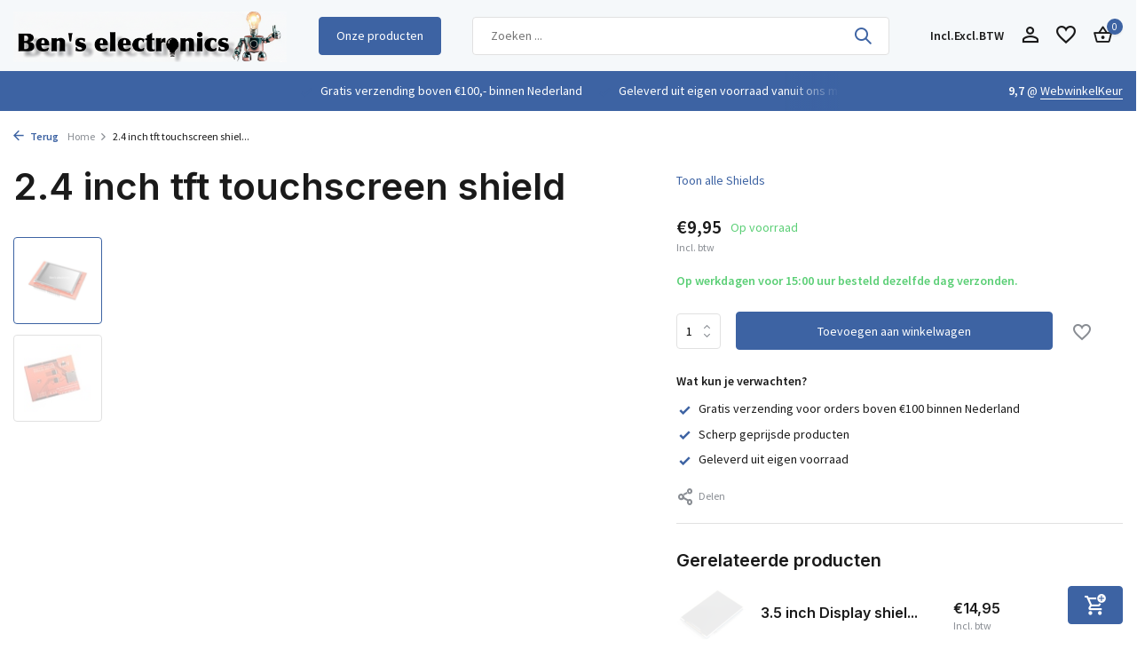

--- FILE ---
content_type: text/html;charset=utf-8
request_url: https://www.benselectronics.nl/24-inch-tft-touchscreen-shield.html
body_size: 23865
content:
<!DOCTYPE html>
<html lang="nl">
  <head>
    <script id="Cookiebot" src="https://consent.cookiebot.com/uc.js" data-cbid="50fbf647-f0b4-4110-b080-bd2b719ec9bf" data-blockingmode="auto" type="text/javascript"></script>
    
      <script data-cookieconsent="ignore">
        window.dataLayer = window.dataLayer || [];
        function gtag() {
            dataLayer.push(arguments);
        }
        gtag("consent", "default", {
            ad_personalization: "denied",
            ad_storage: "denied",
            ad_user_data: "denied",
            analytics_storage: "denied",
            functionality_storage: "denied",
            personalization_storage: "denied",
            security_storage: "granted",
            wait_for_update: 500,
        });
        gtag("set", "ads_data_redaction", true);
        gtag("set", "url_passthrough", true);
    </script>
    
        <meta charset="utf-8"/>
<!-- [START] 'blocks/head.rain' -->
<!--

  (c) 2008-2026 Lightspeed Netherlands B.V.
  http://www.lightspeedhq.com
  Generated: 22-01-2026 @ 11:37:26

-->
<link rel="canonical" href="https://www.benselectronics.nl/24-inch-tft-touchscreen-shield.html"/>
<link rel="alternate" href="https://www.benselectronics.nl/index.rss" type="application/rss+xml" title="Nieuwe producten"/>
<meta name="robots" content="noodp,noydir"/>
<link href="https://benselectronics.business.site/?m=true" rel="publisher"/>
<meta property="og:url" content="https://www.benselectronics.nl/24-inch-tft-touchscreen-shield.html?source=facebook"/>
<meta property="og:site_name" content="Ben&#039;s electronics"/>
<meta property="og:title" content="2.4 inch tft touchscreen shield"/>
<meta property="og:description" content="2.4 inch tft touchscreen shield Het 2,4 inch TFT touch screen heeft een resolutie van 240x320 die werkt op een bedrijfsspanning van 5V en gebruikt 150mA."/>
<meta property="og:image" content="https://cdn.webshopapp.com/shops/304271/files/332130252/24-inch-tft-touchscreen-shield.jpg"/>
<script src="https://app.dmws.plus/shop-assets/304271/dmws-plus-loader.js?id=f2659d9cd95cd6bfed72512fb94d0066"></script>
<!--[if lt IE 9]>
<script src="https://cdn.webshopapp.com/assets/html5shiv.js?2025-02-20"></script>
<![endif]-->
<!-- [END] 'blocks/head.rain' -->
    <title>2.4 inch tft touchscreen shield - Ben&#039;s electronics</title>
    <meta name="description" content="2.4 inch tft touchscreen shield Het 2,4 inch TFT touch screen heeft een resolutie van 240x320 die werkt op een bedrijfsspanning van 5V en gebruikt 150mA." />
    <meta name="keywords" content="2.4, inch, tft, touchscreen, shield, Arduino,sensoren,componenten,uno,mega,bedrading,esp8266,led,relais,ssr" />
    <meta http-equiv="X-UA-Compatible" content="IE=edge">
    <meta name="viewport" content="width=device-width, initial-scale=1.0, maximum-scale=5.0, user-scalable=no">
    <meta name="apple-mobile-web-app-capable" content="yes">
    <meta name="apple-mobile-web-app-status-bar-style" content="black">
    <meta name="google-site-verification" content="hAIK1pe3gThAcQP2MxpueZOV3iNOkJaVNIpuZdJEViA" />

    <link rel="shortcut icon" href="https://cdn.webshopapp.com/shops/304271/themes/181707/v/2040993/assets/favicon.ico?20231023135914" type="image/x-icon" />
    <link rel="preconnect" href="https://fonts.gstatic.com" />
    <link rel="dns-prefetch" href="https://fonts.gstatic.com">
    <link rel="preconnect" href="https://fonts.googleapis.com">
		<link rel="dns-prefetch" href="https://fonts.googleapis.com">
		<link rel="preconnect" href="https://ajax.googleapis.com">
		<link rel="dns-prefetch" href="https://ajax.googleapis.com">
		<link rel="preconnect" href="https://cdn.webshopapp.com/">
		<link rel="dns-prefetch" href="https://cdn.webshopapp.com/">
    
                        <link rel="preload" href="https://fonts.googleapis.com/css2?family=Source+Sans+Pro:wght@300;400;600&family=Inter:wght@600&display=swap" as="style" />
    <link rel="preload" href="https://cdn.webshopapp.com/shops/304271/themes/181707/assets/bootstrap-min.css?20260121211417" as="style" />
    <link rel="preload" href="https://cdn.webshopapp.com/shops/304271/themes/181707/assets/owl-carousel-min.css?20260121211417" as="style" />
    <link rel="preload" href="https://cdn.jsdelivr.net/npm/@fancyapps/ui/dist/fancybox.css" as="style" />
    <link rel="preload" href="https://cdn.webshopapp.com/assets/gui-2-0.css?2025-02-20" as="style" />
    <link rel="preload" href="https://cdn.webshopapp.com/assets/gui-responsive-2-0.css?2025-02-20" as="style" />
        	<link rel="preload" href="https://cdn.webshopapp.com/shops/304271/themes/181707/assets/icomoon-medium.ttf?20260121211417" as="font" crossorigin>
        <link rel="preload" href="https://cdn.webshopapp.com/shops/304271/themes/181707/assets/style.css?20260121211417" as="style" />
    <link rel="preload" href="https://cdn.webshopapp.com/shops/304271/themes/181707/assets/custom.css?20260121211417" as="style" />

    <!-- Google Tag Manager -->
<script>(function(w,d,s,l,i){w[l]=w[l]||[];w[l].push({'gtm.start':
new Date().getTime(),event:'gtm.js'});var f=d.getElementsByTagName(s)[0],
j=d.createElement(s),dl=l!='dataLayer'?'&l='+l:'';j.async=true;j.src=
'https://www.googletagmanager.com/gtm.js?id='+i+dl;f.parentNode.insertBefore(j,f);
})(window,document,'script','dataLayer','GTM-PNS2KDX');</script>
<!-- End Google Tag Manager -->
    
    <script src="https://cdn.webshopapp.com/shops/304271/themes/181707/assets/prism.js?20260121211417"></script>
    <script src="https://cdn.webshopapp.com/assets/jquery-1-9-1.js?2025-02-20"></script>
            <link rel="preload" href="https://cdn.webshopapp.com/shops/304271/themes/181707/assets/bootstrap-min.js?20260121211417" as="script">
    <link rel="preload" href="https://cdn.webshopapp.com/assets/gui.js?2025-02-20" as="script">
    <link rel="preload" href="https://cdn.webshopapp.com/assets/gui-responsive-2-0.js?2025-02-20" as="script">
    <link rel="preload" href="https://cdn.webshopapp.com/shops/304271/themes/181707/assets/scripts.js?20260121211417" as="script">
    <link rel="preload" href="https://cdn.webshopapp.com/shops/304271/themes/181707/assets/global.js?20260121211417" as="script">
    
    <meta property="og:title" content="2.4 inch tft touchscreen shield">
<meta property="og:type" content="website"> 
<meta property="og:site_name" content="Ben&#039;s electronics">
<meta property="og:url" content="https://www.benselectronics.nl/">
<meta property="og:image" content="https://cdn.webshopapp.com/shops/304271/files/332130252/1000x1000x2/24-inch-tft-touchscreen-shield.jpg">
<meta name="twitter:title" content="2.4 inch tft touchscreen shield">
<meta name="twitter:description" content="2.4 inch tft touchscreen shield Het 2,4 inch TFT touch screen heeft een resolutie van 240x320 die werkt op een bedrijfsspanning van 5V en gebruikt 150mA.">
<meta name="twitter:site" content="Ben&#039;s electronics">
<meta name="twitter:card" content="https://cdn.webshopapp.com/shops/304271/themes/181707/v/2802800/assets/logo.png?20260121211416">
<meta name="twitter:image" content="https://cdn.webshopapp.com/shops/304271/themes/181707/assets/share-image.jpg?20260121211417">
<script type="application/ld+json">
  [
        {
      "@context": "https://schema.org/",
      "@type": "BreadcrumbList",
      "itemListElement":
      [
        {
          "@type": "ListItem",
          "position": 1,
          "item": {
            "@id": "https://www.benselectronics.nl/",
            "name": "Home"
          }
        },
                {
          "@type": "ListItem",
          "position": 2,
          "item":	{
            "@id": "https://www.benselectronics.nl/24-inch-tft-touchscreen-shield.html",
            "name": "2.4 inch tft touchscreen shield"
          }
        }              ]
    },
            {
      "@context": "https://schema.org/",
      "@type": "Product", 
      "name": "2.4 inch tft touchscreen shield",
      "url": "https://www.benselectronics.nl/24-inch-tft-touchscreen-shield.html",
      "productID": "111565553",
                  "image": [
            "https://cdn.webshopapp.com/shops/304271/files/332130252/1500x1500x2/24-inch-tft-touchscreen-shield.jpg",            "https://cdn.webshopapp.com/shops/304271/files/332130252/1500x1500x2/24-inch-tft-touchscreen-shield.jpg"            ],
            "mpn": "A22",      "sku": "111565553",      "offers": {
        "@type": "Offer",
        "price": "9.95",
        "url": "https://www.benselectronics.nl/24-inch-tft-touchscreen-shield.html",
        "priceValidUntil": "2027-01-22",
        "priceCurrency": "EUR",
                "availability": "https://schema.org/InStock",
        "inventoryLevel": "2"
              }
          },
        {
      "@context": "https://schema.org/",
      "@type": "Organization",
      "url": "https://www.benselectronics.nl/",
      "name": "Ben&#039;s electronics",
      "legalName": "Ben&#039;s electronics",
      "description": "2.4 inch tft touchscreen shield Het 2,4 inch TFT touch screen heeft een resolutie van 240x320 die werkt op een bedrijfsspanning van 5V en gebruikt 150mA.",
      "logo": "https://cdn.webshopapp.com/shops/304271/themes/181707/v/2802800/assets/logo.png?20260121211416",
      "image": "https://cdn.webshopapp.com/shops/304271/themes/181707/assets/share-image.jpg?20260121211417",
      "contactPoint": {
        "@type": "ContactPoint",
        "contactType": "Customer service",
        "telephone": ""
      },
      "address": {
        "@type": "PostalAddress",
        "streetAddress": "",
        "addressLocality": "",
        "postalCode": "",
        "addressCountry": "NL"
      }
          },
    { 
      "@context": "https://schema.org/", 
      "@type": "WebSite", 
      "url": "https://www.benselectronics.nl/", 
      "name": "Ben&#039;s electronics",
      "description": "2.4 inch tft touchscreen shield Het 2,4 inch TFT touch screen heeft een resolutie van 240x320 die werkt op een bedrijfsspanning van 5V en gebruikt 150mA.",
      "author": [
        {
          "@type": "Organization",
          "url": "https://www.dmws.nl/",
          "name": "DMWS BV",
          "address": {
            "@type": "PostalAddress",
            "streetAddress": "Wilhelmina plein 25",
            "addressLocality": "Eindhoven",
            "addressRegion": "NB",
            "postalCode": "5611 HG",
            "addressCountry": "NL"
          }
        }
      ]
    }      ]
</script>    
    <link rel="stylesheet" href="https://fonts.googleapis.com/css2?family=Source+Sans+Pro:wght@300;400;600&family=Inter:wght@600&display=swap" type="text/css">
    <link rel="stylesheet" href="https://cdn.webshopapp.com/shops/304271/themes/181707/assets/bootstrap-min.css?20260121211417" type="text/css">
    <link rel="stylesheet" href="https://cdn.webshopapp.com/shops/304271/themes/181707/assets/owl-carousel-min.css?20260121211417" type="text/css">
    <link rel="stylesheet" href="https://cdn.jsdelivr.net/npm/@fancyapps/ui/dist/fancybox.css" type="text/css">
    <link rel="stylesheet" href="https://cdn.webshopapp.com/assets/gui-2-0.css?2025-02-20" type="text/css">
    <link rel="stylesheet" href="https://cdn.webshopapp.com/assets/gui-responsive-2-0.css?2025-02-20" type="text/css">
    <link rel="stylesheet" href="https://cdn.webshopapp.com/shops/304271/themes/181707/assets/style.css?20260121211417" type="text/css">
    <link rel="stylesheet" href="https://cdn.webshopapp.com/shops/304271/themes/181707/assets/custom.css?20260121211417" type="text/css">
    <link rel="stylesheet" href="https://cdn.webshopapp.com/shops/304271/themes/181707/assets/prism.css?20260121211417" type="text/css">
  </head>
  <body>
    <style type="text/css">
        a#CybotCookiebotDialogPoweredbyCybot,
        div#CybotCookiebotDialogPoweredByText {
          display: none;
        }

        #CookiebotWidget .CookiebotWidget-body .CookiebotWidget-main-logo {
          display: none; 
        }
      </style><aside id="cart" class="sidebar d-flex cart palette-bg-white"><div class="heading d-none d-sm-block"><i class="icon-x close"></i><h3>Mijn winkelwagen</h3></div><div class="heading d-sm-none palette-bg-accent-light mobile"><i class="icon-x close"></i><h3>Mijn winkelwagen</h3></div><div class="filledCart d-none"><ul class="list-cart list-inline mb-0 scrollbar"></ul><div class="totals-wrap"><p data-cart="total">Totaal (<span class="length">0</span>) producten<span class="amount">€0,00</span></p><p data-cart="vat">BTW<span>€0,00</span></p><p class="total" data-cart="grand-total"><b>Totaalbedrag</b><span class="grey">Incl. btw</span><span><b>€0,00</b></span></p></div><div class="continue d-flex align-items-center"><a href="https://www.benselectronics.nl/cart/" class="button solid cta">Ja, ik wil dit bestellen</a></div></div><p class="emptyCart align-items-center">U heeft geen artikelen in uw winkelwagen...</p><div class="bottom d-none d-sm-block"><div class="payments d-flex justify-content-center flex-wrap dmws-payments"><div class="d-flex align-items-center justify-content-center"><img class="lazy" src="https://cdn.webshopapp.com/shops/304271/themes/181707/assets/lazy-preload.jpg?20260121211417" data-src="https://cdn.webshopapp.com/assets/icon-payment-invoice.png?2025-02-20" alt="Invoice" height="16" width="37" /></div><div class="d-flex align-items-center justify-content-center"><img class="lazy" src="https://cdn.webshopapp.com/shops/304271/themes/181707/assets/lazy-preload.jpg?20260121211417" data-src="https://cdn.webshopapp.com/assets/icon-payment-cash.png?2025-02-20" alt="Cash" height="16" width="37" /></div><div class="d-flex align-items-center justify-content-center"><img class="lazy" src="https://cdn.webshopapp.com/shops/304271/themes/181707/assets/lazy-preload.jpg?20260121211417" data-src="https://cdn.webshopapp.com/assets/icon-payment-banktransfer.png?2025-02-20" alt="Bank transfer" height="16" width="37" /></div><div class="d-flex align-items-center justify-content-center"><img class="lazy" src="https://cdn.webshopapp.com/shops/304271/themes/181707/assets/lazy-preload.jpg?20260121211417" data-src="https://cdn.webshopapp.com/assets/icon-payment-ideal.png?2025-02-20" alt="iDEAL" height="16" width="37" /></div><div class="d-flex align-items-center justify-content-center"><img class="lazy" src="https://cdn.webshopapp.com/shops/304271/themes/181707/assets/lazy-preload.jpg?20260121211417" data-src="https://cdn.webshopapp.com/assets/icon-payment-mistercash.png?2025-02-20" alt="Bancontact" height="16" width="37" /></div><div class="d-flex align-items-center justify-content-center"><img class="lazy" src="https://cdn.webshopapp.com/shops/304271/themes/181707/assets/lazy-preload.jpg?20260121211417" data-src="https://cdn.webshopapp.com/assets/icon-payment-maestro.png?2025-02-20" alt="Maestro" height="16" width="37" /></div><div class="d-flex align-items-center justify-content-center"><img class="lazy" src="https://cdn.webshopapp.com/shops/304271/themes/181707/assets/lazy-preload.jpg?20260121211417" data-src="https://cdn.webshopapp.com/assets/icon-payment-mastercard.png?2025-02-20" alt="MasterCard" height="16" width="37" /></div><div class="d-flex align-items-center justify-content-center"><img class="lazy" src="https://cdn.webshopapp.com/shops/304271/themes/181707/assets/lazy-preload.jpg?20260121211417" data-src="https://cdn.webshopapp.com/assets/icon-payment-americanexpress.png?2025-02-20" alt="American Express" height="16" width="37" /></div><div class="d-flex align-items-center justify-content-center"><img class="lazy" src="https://cdn.webshopapp.com/shops/304271/themes/181707/assets/lazy-preload.jpg?20260121211417" data-src="https://cdn.webshopapp.com/assets/icon-payment-visa.png?2025-02-20" alt="Visa" height="16" width="37" /></div></div></div></aside><aside id="sidereview" class="sidebar d-flex palette-bg-white"><div class="heading d-none d-sm-block"><i class="icon-x close"></i><h3>Schrijf je eigen review voor 2.4 inch tft touchscreen shield</h3></div><div class="heading d-sm-none palette-bg-white"><i class="icon-x close"></i><h3>Schrijf je eigen review voor 2.4 inch tft touchscreen shield</h3></div><form action="https://www.benselectronics.nl/account/reviewPost/111565553/" method="post" id="form-review"><input type="hidden" name="key" value="787dde566ed45a60d8e930515f785056"><label for="review-form-score">How many stars do you give us?</label><div class="d-flex align-items-center stars-wrap"><div class="d-flex align-items-center stars"><i class="icon-star active" data-stars="1"></i><i class="icon-star active" data-stars="2"></i><i class="icon-star active" data-stars="3"></i><i class="icon-star active" data-stars="4"></i><i class="icon-star active" data-stars="5"></i></div><span data-message="1" style="display: none;">Only 1 star?</span><span data-message="2" style="display: none;">Yaay 2 stars.</span><span data-message="3" style="display: none;">3 stars, nice.</span><span data-message="4" style="display: none;">This is not bad.</span><span data-message="5">Fantastic, you give us 5 stars!</span></div><select id="review-form-score" name="score"><option value="1">1 Ster</option><option value="2">2 Ster(ren)</option><option value="3">3 Ster(ren)</option><option value="4">4 Ster(ren)</option><option value="5" selected="selected">5 Ster(ren)</option></select><div><label for="review-form-name">Naam *</label><input id="review-form-name" type="text" name="name" value="" required placeholder="Naam"></div><div><label for="review-form-email">E-mail * <span>Uw e-mailadres wordt niet gepubliceerd.</span></label><input id="review-form-email" type="text" name="email" value="" required placeholder="E-mail"></div><div><label for="review-form-review">Bericht *</label><textarea id="review-form-review" class="" name="review" required placeholder="Beoordelen"></textarea></div><button type="submit" class="button">Verstuur</button></form></aside><header id="variant-2" class="d-none d-md-block sticky"><div class="sticky"><div class="overlay palette-bg-white"></div><div class="mainbar palette-bg-light"><div class="container"><div class="row align-items-center justify-content-between"><div class="col-12 d-flex align-items-center justify-content-between"><div class="d-md-none mobile-menu"><i class="icon-menu"></i><div class="menu-wrapper"><div class="d-flex align-items-center justify-content-between heading palette-bg-accent-light"><span>Menu</span><i class="icon-x"></i></div><ul class="list-inline mb-0 palette-bg-accent-light"><li class="categories images"><a href="https://www.benselectronics.nl/catalog/" data-title="categorieën">Categorieën</a><div class="back">Terug naar <span></span></div><ul><li class="img"><a href="https://www.benselectronics.nl/opruiming-aanbieding/" class="nf" data-title="opruiming - aanbieding"><img src="https://cdn.webshopapp.com/shops/304271/files/468869696/30x40x3/image.jpg" alt="Opruiming - Aanbieding" height="40" width="30" />Opruiming - Aanbieding</a></li><li class="img"><a href="https://www.benselectronics.nl/actuatoren-10168830/" class="nf" data-title="actuatoren"><img src="https://cdn.webshopapp.com/shops/304271/files/425562440/30x40x3/image.jpg" alt="Actuatoren" height="40" width="30" />Actuatoren</a></li><li class="has-sub img"><a href="https://www.benselectronics.nl/arduino/" class="nf" data-title="arduino"><img src="https://cdn.webshopapp.com/shops/304271/files/443640471/30x40x3/image.jpg" alt="Arduino" height="40" width="30" />Arduino<i class="icon-chevron-down"></i></a><ul class="sub"><li class=""><a href="https://www.benselectronics.nl/arduino/arduino-boards/" data-title="arduino boards">Arduino boards</a></li><li class=""><a href="https://www.benselectronics.nl/arduino/arduino-accessoires/" data-title="arduino accessoires">Arduino accessoires</a></li><li class=""><a href="https://www.benselectronics.nl/arduino/netwerk/" data-title="netwerk">Netwerk</a></li><li class=""><a href="https://www.benselectronics.nl/arduino/shields-10168788/" data-title="shields">Shields</a></li><li class=""><a href="https://www.benselectronics.nl/arduino/wemos/" data-title="wemos">Wemos</a></li></ul></li><li class="has-sub img"><a href="https://www.benselectronics.nl/communicatie/" class="nf" data-title="communicatie"><img src="https://cdn.webshopapp.com/shops/304271/files/426969020/30x40x3/image.jpg" alt="Communicatie" height="40" width="30" />Communicatie<i class="icon-chevron-down"></i></a><ul class="sub"><li class=""><a href="https://www.benselectronics.nl/communicatie/antennes/" data-title="antennes">Antennes</a></li><li class=""><a href="https://www.benselectronics.nl/communicatie/bluetooth/" data-title="bluetooth">Bluetooth</a></li><li class=""><a href="https://www.benselectronics.nl/communicatie/esp8266/" data-title="esp8266">Esp8266</a></li><li class=""><a href="https://www.benselectronics.nl/communicatie/433-mhz/" data-title="433 mhz">433 Mhz</a></li><li class=""><a href="https://www.benselectronics.nl/communicatie/24g/" data-title="2,4g ">2,4G </a></li><li class=""><a href="https://www.benselectronics.nl/communicatie/rs485-communicatie/" data-title="rs485 communicatie ">RS485 Communicatie </a></li><li class=""><a href="https://www.benselectronics.nl/communicatie/gps/" data-title="gps">GPS</a></li><li class=""><a href="https://www.benselectronics.nl/communicatie/rs232/" data-title="rs232">RS232</a></li></ul></li><li class="has-sub img"><a href="https://www.benselectronics.nl/componenten/" class="nf" data-title="componenten"><img src="https://cdn.webshopapp.com/shops/304271/files/435334388/30x40x3/image.jpg" alt="Componenten" height="40" width="30" />Componenten<i class="icon-chevron-down"></i></a><ul class="sub"><li class=""><a href="https://www.benselectronics.nl/componenten/cermet-regelbare-weerstand/" data-title="cermet regelbare weerstand">Cermet regelbare weerstand</a></li><li class=""><a href="https://www.benselectronics.nl/componenten/condensatoren/" data-title="condensatoren">Condensatoren</a></li><li class=""><a href="https://www.benselectronics.nl/componenten/diodes-gelijkrichters/" data-title="diodes-gelijkrichters">Diodes-gelijkrichters</a></li><li class=""><a href="https://www.benselectronics.nl/componenten/ics-sockets/" data-title="ic&#039;s / sockets">IC&#039;s / Sockets</a></li><li class=""><a href="https://www.benselectronics.nl/componenten/infrarood/" data-title="infrarood">Infrarood</a></li><li class=""><a href="https://www.benselectronics.nl/componenten/keramische-condensatoren/" data-title="keramische condensatoren">Keramische condensatoren</a></li><li class=""><a href="https://www.benselectronics.nl/componenten/kristallen/" data-title="kristallen">Kristallen</a></li><li class=""><a href="https://www.benselectronics.nl/componenten/lichtgevoelige-weerstand-ldr/" data-title="lichtgevoelige weerstand ( ldr )">Lichtgevoelige weerstand ( Ldr )</a></li><li class=""><a href="https://www.benselectronics.nl/componenten/mkt-condensatoren/" data-title="mkt condensatoren">Mkt condensatoren</a></li><li class=""><a href="https://www.benselectronics.nl/componenten/multiturn-potentiometer/" data-title="multiturn potentiometer">Multiturn potentiometer</a></li><li class=""><a href="https://www.benselectronics.nl/componenten/potentiometer/" data-title="potentiometer">Potentiometer</a></li><li class=""><a href="https://www.benselectronics.nl/componenten/regelbare-weerstand/" data-title="regelbare weerstand">Regelbare weerstand</a></li><li class=""><a href="https://www.benselectronics.nl/componenten/schuifpotentiometer/" data-title="schuifpotentiometer">Schuifpotentiometer</a></li><li class=""><a href="https://www.benselectronics.nl/componenten/smd-weerstanden/" data-title="smd weerstanden">Smd weerstanden</a></li><li class=""><a href="https://www.benselectronics.nl/componenten/spanningsregelaar/" data-title="spanningsregelaar">Spanningsregelaar</a></li><li class=""><a href="https://www.benselectronics.nl/componenten/temperatuur-weerstand/" data-title="temperatuur weerstand">Temperatuur weerstand</a></li><li class=""><a href="https://www.benselectronics.nl/componenten/transistoren-mosfet/" data-title="transistoren / mosfet">Transistoren / Mosfet</a></li><li class=""><a href="https://www.benselectronics.nl/componenten/vermogens-weerstand/" data-title="vermogens weerstand">Vermogens weerstand</a></li><li class=""><a href="https://www.benselectronics.nl/componenten/varistor/" data-title="varistor">Varistor</a></li><li class=""><a href="https://www.benselectronics.nl/componenten/weerstand/" data-title="weerstand">Weerstand</a></li></ul></li><li class="has-sub img"><a href="https://www.benselectronics.nl/kabels-en-connectoren/" class="nf" data-title="kabels en connectoren "><img src="https://cdn.webshopapp.com/shops/304271/files/426969281/30x40x3/image.jpg" alt="Kabels en Connectoren " height="40" width="30" />Kabels en Connectoren <i class="icon-chevron-down"></i></a><ul class="sub"><li class="has-children"><a href="https://www.benselectronics.nl/kabels-en-connectoren/bedrading-kabels/" data-title="bedrading / kabels">Bedrading / kabels<i class="icon-chevron-down"></i></a><ul class="sub"><li><a href="https://www.benselectronics.nl/kabels-en-connectoren/bedrading-kabels/usb-kabels/" data-title="usb kabels">Usb kabels</a></li><li><a href="https://www.benselectronics.nl/kabels-en-connectoren/bedrading-kabels/antenne-kabel-coax/" data-title="antenne kabel / coax">Antenne kabel / coax</a></li><li><a href="https://www.benselectronics.nl/kabels-en-connectoren/bedrading-kabels/audio-video-kabels/" data-title="audio / video kabels">Audio / Video kabels</a></li><li><a href="https://www.benselectronics.nl/kabels-en-connectoren/bedrading-kabels/montagedraad-soepel/" data-title="montagedraad soepel">Montagedraad soepel</a></li><li><a href="https://www.benselectronics.nl/kabels-en-connectoren/bedrading-kabels/montagedraad-volle-kern/" data-title="montagedraad volle kern">Montagedraad volle kern</a></li><li><a href="https://www.benselectronics.nl/kabels-en-connectoren/bedrading-kabels/lint-flat-kabel/" data-title="lint flat kabel">Lint flat kabel</a></li><li><a href="https://www.benselectronics.nl/kabels-en-connectoren/bedrading-kabels/signaalkabel/" data-title="signaalkabel">Signaalkabel</a></li><li><a href="https://www.benselectronics.nl/kabels-en-connectoren/bedrading-kabels/dupont-kabels/" data-title="dupont kabels">Dupont kabels</a></li><li><a href="https://www.benselectronics.nl/kabels-en-connectoren/bedrading-kabels/ac-kabels/" data-title="ac kabels">Ac kabels</a></li><li><a href="https://www.benselectronics.nl/kabels-en-connectoren/bedrading-kabels/jumper-kabels/" data-title="jumper kabels">Jumper kabels</a></li><li><a href="https://www.benselectronics.nl/kabels-en-connectoren/bedrading-kabels/adapter-verlenging/" data-title="adapter verlenging">Adapter verlenging</a></li><li><a href="https://www.benselectronics.nl/kabels-en-connectoren/bedrading-kabels/netwerk-kabels/" data-title="netwerk kabels">Netwerk kabels</a></li><li><a href="https://www.benselectronics.nl/kabels-en-connectoren/bedrading-kabels/luidspreker-kabel/" data-title="luidspreker kabel ">Luidspreker kabel </a></li></ul></li><li class="has-children"><a href="https://www.benselectronics.nl/kabels-en-connectoren/connectoren/" data-title="connectoren">Connectoren<i class="icon-chevron-down"></i></a><ul class="sub"><li><a href="https://www.benselectronics.nl/kabels-en-connectoren/connectoren/power-connectoren/" data-title="power connectoren">Power connectoren</a></li><li><a href="https://www.benselectronics.nl/kabels-en-connectoren/connectoren/d-sub-connectoren/" data-title="d-sub connectoren">D-sub connectoren</a></li><li><a href="https://www.benselectronics.nl/kabels-en-connectoren/connectoren/usb-connectoren/" data-title="usb connectoren">Usb connectoren</a></li><li><a href="https://www.benselectronics.nl/kabels-en-connectoren/connectoren/ac-connectoren/" data-title="ac connectoren">Ac connectoren</a></li><li><a href="https://www.benselectronics.nl/kabels-en-connectoren/connectoren/krokodillenklem/" data-title="krokodillenklem">Krokodillenklem</a></li><li><a href="https://www.benselectronics.nl/kabels-en-connectoren/connectoren/dc-connectoren/" data-title="dc connectoren">Dc connectoren</a></li><li><a href="https://www.benselectronics.nl/kabels-en-connectoren/connectoren/schroefconnectoren/" data-title="schroefconnectoren">Schroefconnectoren</a></li><li><a href="https://www.benselectronics.nl/kabels-en-connectoren/connectoren/lasklem/" data-title="lasklem">Lasklem</a></li><li><a href="https://www.benselectronics.nl/kabels-en-connectoren/connectoren/rca-connectoren/" data-title="rca connectoren">Rca connectoren</a></li><li><a href="https://www.benselectronics.nl/kabels-en-connectoren/connectoren/banaan-connectoren/" data-title="banaan connectoren">Banaan connectoren</a></li><li><a href="https://www.benselectronics.nl/kabels-en-connectoren/connectoren/chassis-connectoren/" data-title="chassis connectoren">Chassis connectoren</a></li><li><a href="https://www.benselectronics.nl/kabels-en-connectoren/connectoren/rj-connectoren/" data-title="rj connectoren">RJ connectoren</a></li><li><a href="https://www.benselectronics.nl/kabels-en-connectoren/connectoren/audio-jack/" data-title="audio jack">Audio jack</a></li><li><a href="https://www.benselectronics.nl/kabels-en-connectoren/connectoren/obd/" data-title="obd">OBD</a></li><li><a href="https://www.benselectronics.nl/kabels-en-connectoren/connectoren/kf2510/" data-title="kf2510">KF2510</a></li><li><a href="https://www.benselectronics.nl/kabels-en-connectoren/connectoren/jst/" data-title="jst ">JST </a></li><li><a href="https://www.benselectronics.nl/kabels-en-connectoren/connectoren/flat-kabel-connectoren/" data-title="flat kabel connectoren">Flat kabel connectoren</a></li><li><a href="https://www.benselectronics.nl/kabels-en-connectoren/connectoren/dupont/" data-title="dupont">Dupont</a></li><li><a href="https://www.benselectronics.nl/kabels-en-connectoren/connectoren/krimp-knijp-connectoren/" data-title="krimp knijp connectoren">Krimp Knijp connectoren</a></li><li><a href="https://www.benselectronics.nl/kabels-en-connectoren/connectoren/tv-sat/" data-title="tv &amp; sat">TV &amp; SAT</a></li></ul></li></ul></li><li class="has-sub img"><a href="https://www.benselectronics.nl/displays/" class="nf" data-title="displays"><img src="https://cdn.webshopapp.com/shops/304271/files/425658400/30x40x3/image.jpg" alt="Displays" height="40" width="30" />Displays<i class="icon-chevron-down"></i></a><ul class="sub"><li class=""><a href="https://www.benselectronics.nl/displays/oled/" data-title="oled">Oled</a></li><li class=""><a href="https://www.benselectronics.nl/displays/lcd-displays/" data-title="lcd displays">Lcd displays</a></li><li class=""><a href="https://www.benselectronics.nl/displays/tft-displays/" data-title="tft displays">Tft displays</a></li><li class=""><a href="https://www.benselectronics.nl/displays/led-displays/" data-title="led displays">Led displays</a></li></ul></li><li class="img"><a href="https://www.benselectronics.nl/diy-do-it-yourself/" class="nf" data-title="diy do it yourself"><img src="https://cdn.webshopapp.com/shops/304271/files/426970010/30x40x3/image.jpg" alt="DIY Do It Yourself" height="40" width="30" />DIY Do It Yourself</a></li><li class="has-sub img"><a href="https://www.benselectronics.nl/elektromagneet-kleefmagneet/" class="nf" data-title="elektromagneet / kleefmagneet"><img src="https://cdn.webshopapp.com/shops/304271/files/425658042/30x40x3/image.jpg" alt="Elektromagneet / Kleefmagneet" height="40" width="30" />Elektromagneet / Kleefmagneet<i class="icon-chevron-down"></i></a><ul class="sub"><li class=""><a href="https://www.benselectronics.nl/elektromagneet-kleefmagneet/deurmagneet/" data-title="deurmagneet">Deurmagneet</a></li><li class=""><a href="https://www.benselectronics.nl/elektromagneet-kleefmagneet/elektromagneet-normaal/" data-title="elektromagneet normaal">Elektromagneet normaal</a></li><li class=""><a href="https://www.benselectronics.nl/elektromagneet-kleefmagneet/elektromagneet-stroomloze-toestand/" data-title="elektromagneet stroomloze toestand">Elektromagneet stroomloze toestand</a></li></ul></li><li class="has-sub img"><a href="https://www.benselectronics.nl/energie/" class="nf" data-title="energie"><img src="https://cdn.webshopapp.com/shops/304271/files/426970382/30x40x3/image.jpg" alt="Energie" height="40" width="30" />Energie<i class="icon-chevron-down"></i></a><ul class="sub"><li class="has-children"><a href="https://www.benselectronics.nl/energie/accus-batterijen-baterijhouders/" data-title="accu&#039;s  / batterijen / baterijhouders">Accu&#039;s  / batterijen / baterijhouders<i class="icon-chevron-down"></i></a><ul class="sub"><li><a href="https://www.benselectronics.nl/energie/accus-batterijen-baterijhouders/batterijhouders/" data-title="batterijhouders">Batterijhouders</a></li><li><a href="https://www.benselectronics.nl/energie/accus-batterijen-baterijhouders/lader/" data-title="lader">Lader</a></li><li><a href="https://www.benselectronics.nl/energie/accus-batterijen-baterijhouders/batterijen/" data-title="batterijen">Batterijen</a></li><li><a href="https://www.benselectronics.nl/energie/accus-batterijen-baterijhouders/lipo/" data-title="lipo">Lipo</a></li><li><a href="https://www.benselectronics.nl/energie/accus-batterijen-baterijhouders/loodaccu/" data-title="loodaccu">Loodaccu</a></li><li><a href="https://www.benselectronics.nl/energie/accus-batterijen-baterijhouders/li-ion/" data-title="li-ion">Li-ion</a></li></ul></li><li class="has-children"><a href="https://www.benselectronics.nl/energie/converters/" data-title="converters">Converters<i class="icon-chevron-down"></i></a><ul class="sub"><li><a href="https://www.benselectronics.nl/energie/converters/step-down-converters/" data-title="step down converters">Step down converters</a></li><li><a href="https://www.benselectronics.nl/energie/converters/step-up-converters/" data-title="step up converters">Step up converters</a></li><li><a href="https://www.benselectronics.nl/energie/converters/step-up-down-converters/" data-title="step up down converters">Step up down converters</a></li><li><a href="https://www.benselectronics.nl/energie/converters/level-converter/" data-title="level converter">Level converter</a></li><li><a href="https://www.benselectronics.nl/energie/converters/signaal-converter/" data-title="signaal converter">Signaal converter</a></li></ul></li><li class="has-children"><a href="https://www.benselectronics.nl/energie/voedingen-adapters/" data-title="voedingen / adapters">Voedingen / adapters<i class="icon-chevron-down"></i></a><ul class="sub"><li><a href="https://www.benselectronics.nl/energie/voedingen-adapters/33-volt/" data-title="3,3 volt">3,3 Volt</a></li><li><a href="https://www.benselectronics.nl/energie/voedingen-adapters/5-volt/" data-title="5 volt">5 Volt</a></li><li><a href="https://www.benselectronics.nl/energie/voedingen-adapters/6-volt/" data-title="6 volt">6 Volt</a></li><li><a href="https://www.benselectronics.nl/energie/voedingen-adapters/9-volt/" data-title="9 volt">9 Volt</a></li><li><a href="https://www.benselectronics.nl/energie/voedingen-adapters/12-volt/" data-title="12 volt">12 Volt</a></li><li><a href="https://www.benselectronics.nl/energie/voedingen-adapters/24-volt/" data-title="24 volt">24 Volt</a></li><li><a href="https://www.benselectronics.nl/energie/voedingen-adapters/36-volt/" data-title="36 volt">36 Volt</a></li><li><a href="https://www.benselectronics.nl/energie/voedingen-adapters/48-volt/" data-title="48 volt">48 Volt</a></li></ul></li><li class=""><a href="https://www.benselectronics.nl/energie/zonne-energie/" data-title="zonne energie ">Zonne energie </a></li></ul></li><li class="has-sub img"><a href="https://www.benselectronics.nl/geluid-muziek/" class="nf" data-title="geluid / muziek"><img src="https://cdn.webshopapp.com/shops/304271/files/426970566/30x40x3/image.jpg" alt="Geluid / muziek" height="40" width="30" />Geluid / muziek<i class="icon-chevron-down"></i></a><ul class="sub"><li class=""><a href="https://www.benselectronics.nl/geluid-muziek/versterker/" data-title="versterker">Versterker</a></li><li class=""><a href="https://www.benselectronics.nl/geluid-muziek/mp3/" data-title="mp3">mp3</a></li><li class=""><a href="https://www.benselectronics.nl/geluid-muziek/buzzers/" data-title="buzzers">Buzzers</a></li><li class=""><a href="https://www.benselectronics.nl/geluid-muziek/luidsprekerkabel/" data-title="luidsprekerkabel">Luidsprekerkabel</a></li><li class=""><a href="https://www.benselectronics.nl/geluid-muziek/connectoren/" data-title="connectoren ">Connectoren </a></li><li class=""><a href="https://www.benselectronics.nl/geluid-muziek/luidsprekers-speakers/" data-title="luidsprekers / speakers">Luidsprekers / Speakers</a></li></ul></li><li class="has-sub img"><a href="https://www.benselectronics.nl/gereedschap-werkplek/" class="nf" data-title="gereedschap / werkplek"><img src="https://cdn.webshopapp.com/shops/304271/files/426970648/30x40x3/image.jpg" alt="Gereedschap / Werkplek" height="40" width="30" />Gereedschap / Werkplek<i class="icon-chevron-down"></i></a><ul class="sub"><li class=""><a href="https://www.benselectronics.nl/gereedschap-werkplek/bevestigingsmateriaal/" data-title="bevestigingsmateriaal">Bevestigingsmateriaal</a></li><li class=""><a href="https://www.benselectronics.nl/gereedschap-werkplek/gereedschap/" data-title="gereedschap">Gereedschap</a></li></ul></li><li class="img"><a href="https://www.benselectronics.nl/inbouw-behuizingen/" class="nf" data-title="inbouw behuizingen"><img src="https://cdn.webshopapp.com/shops/304271/files/426970730/30x40x3/image.jpg" alt="Inbouw behuizingen" height="40" width="30" />Inbouw behuizingen</a></li><li class="has-sub img"><a href="https://www.benselectronics.nl/led-verlichting/" class="nf" data-title="led / verlichting"><img src="https://cdn.webshopapp.com/shops/304271/files/426970857/30x40x3/image.jpg" alt="Led / verlichting" height="40" width="30" />Led / verlichting<i class="icon-chevron-down"></i></a><ul class="sub"><li class=""><a href="https://www.benselectronics.nl/led-verlichting/led/" data-title="led">Led</a></li><li class=""><a href="https://www.benselectronics.nl/led-verlichting/led-digitaal/" data-title="led digitaal">Led digitaal</a></li><li class=""><a href="https://www.benselectronics.nl/led-verlichting/power-led/" data-title="power led">Power Led</a></li><li class=""><a href="https://www.benselectronics.nl/led-verlichting/laser/" data-title="laser">Laser</a></li><li class=""><a href="https://www.benselectronics.nl/led-verlichting/led-segment/" data-title="led segment">Led segment</a></li><li class=""><a href="https://www.benselectronics.nl/led-verlichting/led-sets/" data-title="led sets">Led sets</a></li><li class=""><a href="https://www.benselectronics.nl/led-verlichting/led-matrix/" data-title="led matrix">Led matrix</a></li><li class=""><a href="https://www.benselectronics.nl/led-verlichting/led-onderdelen/" data-title="led onderdelen">Led onderdelen</a></li><li class=""><a href="https://www.benselectronics.nl/led-verlichting/led-strip/" data-title="led strip">Led strip</a></li><li class=""><a href="https://www.benselectronics.nl/led-verlichting/led-strip-digitaal/" data-title="led strip digitaal">Led strip digitaal</a></li><li class=""><a href="https://www.benselectronics.nl/led-verlichting/infrarood/" data-title="infrarood">Infrarood</a></li><li class=""><a href="https://www.benselectronics.nl/led-verlichting/230v-verlichting/" data-title="230v verlichting">230V verlichting</a></li><li class=""><a href="https://www.benselectronics.nl/led-verlichting/led-cob/" data-title="led cob">Led COB</a></li><li class=""><a href="https://www.benselectronics.nl/led-verlichting/overige-verlichting/" data-title="overige verlichting">Overige verlichting</a></li></ul></li><li class="img"><a href="https://www.benselectronics.nl/meten/" class="nf" data-title="meten"><img src="https://cdn.webshopapp.com/shops/304271/files/426970989/30x40x3/image.jpg" alt="Meten" height="40" width="30" />Meten</a></li><li class="has-sub img"><a href="https://www.benselectronics.nl/motoren/" class="nf" data-title="motoren"><img src="https://cdn.webshopapp.com/shops/304271/files/426971060/30x40x3/image.jpg" alt="Motoren" height="40" width="30" />Motoren<i class="icon-chevron-down"></i></a><ul class="sub"><li class=""><a href="https://www.benselectronics.nl/motoren/motorsteun/" data-title="motorsteun">Motorsteun</a></li><li class=""><a href="https://www.benselectronics.nl/motoren/trilmotor/" data-title="trilmotor">Trilmotor</a></li><li class=""><a href="https://www.benselectronics.nl/motoren/stappen-motoren/" data-title="stappen motoren">Stappen motoren</a></li><li class=""><a href="https://www.benselectronics.nl/motoren/motoren-toebehoren/" data-title="motoren toebehoren">Motoren toebehoren</a></li><li class=""><a href="https://www.benselectronics.nl/motoren/servomotoren/" data-title="servomotoren">Servomotoren</a></li><li class=""><a href="https://www.benselectronics.nl/motoren/reductiemotoren/" data-title="reductiemotoren">Reductiemotoren</a></li><li class=""><a href="https://www.benselectronics.nl/motoren/pwm-motorregelaar/" data-title="pwm motorregelaar">PWM motorregelaar</a></li><li class=""><a href="https://www.benselectronics.nl/motoren/dc-motoren/" data-title="dc motoren">Dc motoren</a></li><li class=""><a href="https://www.benselectronics.nl/motoren/motor-koppelingen/" data-title="motor koppelingen">Motor koppelingen</a></li></ul></li><li class="has-sub img"><a href="https://www.benselectronics.nl/pompjes-en-toebehoren/" class="nf" data-title="pompjes en toebehoren"><img src="https://cdn.webshopapp.com/shops/304271/files/426971159/30x40x3/image.jpg" alt="Pompjes en toebehoren" height="40" width="30" />Pompjes en toebehoren<i class="icon-chevron-down"></i></a><ul class="sub"><li class=""><a href="https://www.benselectronics.nl/pompjes-en-toebehoren/vacuumpomp/" data-title="vacuumpomp">Vacuumpomp</a></li><li class=""><a href="https://www.benselectronics.nl/pompjes-en-toebehoren/solenoid-klep/" data-title="solenoid klep">Solenoid klep</a></li><li class=""><a href="https://www.benselectronics.nl/pompjes-en-toebehoren/toebehoren/" data-title="toebehoren">Toebehoren</a></li><li class=""><a href="https://www.benselectronics.nl/pompjes-en-toebehoren/pomp/" data-title="pomp">Pomp</a></li><li class=""><a href="https://www.benselectronics.nl/pompjes-en-toebehoren/luchtpompjes/" data-title="luchtpompjes">Luchtpompjes</a></li></ul></li><li class="img"><a href="https://www.benselectronics.nl/programmeren/" class="nf" data-title="programmeren "><img src="https://cdn.webshopapp.com/shops/304271/files/426971272/30x40x3/image.jpg" alt="Programmeren " height="40" width="30" />Programmeren </a></li><li class="has-sub img"><a href="https://www.benselectronics.nl/prototyping/" class="nf" data-title="prototyping"><img src="https://cdn.webshopapp.com/shops/304271/files/443643342/30x40x3/image.jpg" alt="Prototyping" height="40" width="30" />Prototyping<i class="icon-chevron-down"></i></a><ul class="sub"><li class=""><a href="https://www.benselectronics.nl/prototyping/headers/" data-title="headers">Headers</a></li><li class=""><a href="https://www.benselectronics.nl/prototyping/experimenteer-printplaten/" data-title="experimenteer printplaten">Experimenteer printplaten</a></li><li class=""><a href="https://www.benselectronics.nl/prototyping/dupont-kabels/" data-title="dupont kabels">Dupont kabels</a></li><li class=""><a href="https://www.benselectronics.nl/prototyping/breadboards/" data-title="breadboards">Breadboards</a></li><li class=""><a href="https://www.benselectronics.nl/prototyping/schroef-terminal-connector/" data-title="schroef terminal connector">Schroef terminal connector</a></li></ul></li><li class="has-sub img"><a href="https://www.benselectronics.nl/relais-boards/" class="nf" data-title="relais / boards"><img src="https://cdn.webshopapp.com/shops/304271/files/425658225/30x40x3/image.jpg" alt="Relais / boards" height="40" width="30" />Relais / boards<i class="icon-chevron-down"></i></a><ul class="sub"><li class=""><a href="https://www.benselectronics.nl/relais-boards/tijdrelais/" data-title="tijdrelais">Tijdrelais</a></li><li class=""><a href="https://www.benselectronics.nl/relais-boards/ssr-relais/" data-title="ssr relais">SSR relais</a></li><li class=""><a href="https://www.benselectronics.nl/relais-boards/relais/" data-title="relais">Relais</a></li><li class=""><a href="https://www.benselectronics.nl/relais-boards/licht-donker-relais/" data-title="licht/donker relais">Licht/donker relais</a></li><li class=""><a href="https://www.benselectronics.nl/relais-boards/ir-realis/" data-title="ir realis">Ir realis</a></li><li class=""><a href="https://www.benselectronics.nl/relais-boards/bistabiel-relais/" data-title="bistabiel relais ">Bistabiel relais </a></li><li class=""><a href="https://www.benselectronics.nl/relais-boards/relais-boards/" data-title="relais boards">Relais boards</a></li></ul></li><li class="has-sub img"><a href="https://www.benselectronics.nl/rfid/" class="nf" data-title="rfid"><img src="https://cdn.webshopapp.com/shops/304271/files/426971417/30x40x3/image.jpg" alt="RFID" height="40" width="30" />RFID<i class="icon-chevron-down"></i></a><ul class="sub"><li class=""><a href="https://www.benselectronics.nl/rfid/rfid-lezer-125-khz/" data-title="rfid lezer 125 khz">RFID lezer 125 khz</a></li><li class=""><a href="https://www.benselectronics.nl/rfid/rfid-lezer-1356-mhz/" data-title="rfid lezer 13,56 mhz">RFID lezer 13,56 Mhz</a></li><li class=""><a href="https://www.benselectronics.nl/rfid/rfid-tag-125-khz/" data-title="rfid tag 125 khz">RFID tag 125 khz</a></li><li class=""><a href="https://www.benselectronics.nl/rfid/rfid-tag-1356-mhz/" data-title="rfid tag 13,56 mhz">RFID tag 13,56 Mhz</a></li><li class=""><a href="https://www.benselectronics.nl/rfid/rfid-standalone/" data-title="rfid standalone">RFID standalone</a></li></ul></li><li class="img"><a href="https://www.benselectronics.nl/robotica/" class="nf" data-title="robotica"><img src="https://cdn.webshopapp.com/shops/304271/files/426971510/30x40x3/image.jpg" alt="Robotica" height="40" width="30" />Robotica</a></li><li class="has-sub img"><a href="https://www.benselectronics.nl/sensoren/" class="nf" data-title="sensoren"><img src="https://cdn.webshopapp.com/shops/304271/files/426972148/30x40x3/image.jpg" alt="Sensoren" height="40" width="30" />Sensoren<i class="icon-chevron-down"></i></a><ul class="sub"><li class=""><a href="https://www.benselectronics.nl/sensoren/lucht-kwaliteit-vochtigheid-temperatuur/" data-title="lucht kwaliteit vochtigheid temperatuur">Lucht kwaliteit vochtigheid temperatuur</a></li><li class=""><a href="https://www.benselectronics.nl/sensoren/licht-beweging-kleur/" data-title="licht beweging kleur">Licht beweging kleur</a></li><li class=""><a href="https://www.benselectronics.nl/sensoren/spanning-vermogen/" data-title="spanning, vermogen">Spanning, vermogen</a></li><li class=""><a href="https://www.benselectronics.nl/sensoren/waterniveau-stroming-temp/" data-title="waterniveau stroming temp">Waterniveau stroming temp</a></li><li class=""><a href="https://www.benselectronics.nl/sensoren/biometrie/" data-title="biometrie">Biometrie</a></li><li class=""><a href="https://www.benselectronics.nl/sensoren/barcode-qr/" data-title="barcode - qr ">Barcode - QR </a></li><li class=""><a href="https://www.benselectronics.nl/sensoren/gewicht-wegen/" data-title="gewicht / wegen">Gewicht / Wegen</a></li><li class=""><a href="https://www.benselectronics.nl/sensoren/inductieve-capacitieve-sensoren/" data-title="inductieve / capacitieve sensoren">inductieve / capacitieve sensoren</a></li></ul></li><li class="img"><a href="https://www.benselectronics.nl/sets-kits/" class="nf" data-title="sets / kits"><img src="https://cdn.webshopapp.com/shops/304271/files/330920557/30x40x3/image.jpg" alt="Sets / Kits" height="40" width="30" />Sets / Kits</a></li><li class="has-sub img"><a href="https://www.benselectronics.nl/switches-schakelaars/" class="nf" data-title="switches / schakelaars"><img src="https://cdn.webshopapp.com/shops/304271/files/487785396/30x40x3/image.jpg" alt="Switches / schakelaars" height="40" width="30" />Switches / schakelaars<i class="icon-chevron-down"></i></a><ul class="sub"><li class=""><a href="https://www.benselectronics.nl/switches-schakelaars/arcade-knoppen/" data-title="arcade knoppen">Arcade knoppen</a></li><li class=""><a href="https://www.benselectronics.nl/switches-schakelaars/tuimelschakelaar/" data-title="tuimelschakelaar">Tuimelschakelaar</a></li><li class=""><a href="https://www.benselectronics.nl/switches-schakelaars/sleutelschakelaar/" data-title="sleutelschakelaar">Sleutelschakelaar</a></li><li class=""><a href="https://www.benselectronics.nl/switches-schakelaars/schuifschakelaar/" data-title="schuifschakelaar">Schuifschakelaar</a></li><li class=""><a href="https://www.benselectronics.nl/switches-schakelaars/reed-contacten/" data-title="reed contacten">reed contacten</a></li><li class=""><a href="https://www.benselectronics.nl/switches-schakelaars/pushbutton-breadboard-pcb/" data-title="pushbutton breadboard pcb">pushbutton breadboard pcb</a></li><li class=""><a href="https://www.benselectronics.nl/switches-schakelaars/drukknop-terugverend/" data-title="drukknop terugverend">Drukknop terugverend</a></li><li class=""><a href="https://www.benselectronics.nl/switches-schakelaars/drukknop-vasthoudend/" data-title="drukknop vasthoudend">Drukknop vasthoudend</a></li><li class=""><a href="https://www.benselectronics.nl/switches-schakelaars/wipschakelaar/" data-title="wipschakelaar">Wipschakelaar</a></li><li class=""><a href="https://www.benselectronics.nl/switches-schakelaars/microswitch/" data-title="microswitch ">microswitch </a></li><li class=""><a href="https://www.benselectronics.nl/switches-schakelaars/kwikschakelaar/" data-title="kwikschakelaar">kwikschakelaar</a></li><li class=""><a href="https://www.benselectronics.nl/switches-schakelaars/niveauschakelaar/" data-title="niveauschakelaar">Niveauschakelaar</a></li><li class=""><a href="https://www.benselectronics.nl/switches-schakelaars/membraan-matrix/" data-title="membraan / matrix">Membraan / matrix</a></li></ul></li><li class="img"><a href="https://www.benselectronics.nl/toegangscontrole-sluitwerk/" class="nf" data-title="toegangscontrole / sluitwerk"><img src="https://cdn.webshopapp.com/shops/304271/files/426973415/30x40x3/image.jpg" alt="Toegangscontrole / sluitwerk" height="40" width="30" />Toegangscontrole / sluitwerk</a></li><li class="has-sub img"><a href="https://www.benselectronics.nl/verwarmen-koelen/" class="nf" data-title="verwarmen / koelen"><img src="https://cdn.webshopapp.com/shops/304271/files/426973002/30x40x3/image.jpg" alt="Verwarmen / koelen" height="40" width="30" />Verwarmen / koelen<i class="icon-chevron-down"></i></a><ul class="sub"><li class=""><a href="https://www.benselectronics.nl/verwarmen-koelen/peltier-elementen/" data-title="peltier elementen">Peltier elementen</a></li><li class=""><a href="https://www.benselectronics.nl/verwarmen-koelen/verwarmen/" data-title="verwarmen">Verwarmen</a></li><li class=""><a href="https://www.benselectronics.nl/verwarmen-koelen/koelen/" data-title="koelen">Koelen</a></li><li class=""><a href="https://www.benselectronics.nl/verwarmen-koelen/meten-en-regelen/" data-title="meten en regelen">Meten en regelen</a></li><li class=""><a href="https://www.benselectronics.nl/verwarmen-koelen/ventilatoren/" data-title="ventilatoren">Ventilatoren</a></li></ul></li><li class="has-sub img"><a href="https://www.benselectronics.nl/zekeringen-zekeringhouders/" class="nf" data-title="zekeringen / zekeringhouders"><img src="https://cdn.webshopapp.com/shops/304271/files/426972217/30x40x3/image.jpg" alt="Zekeringen / zekeringhouders" height="40" width="30" />Zekeringen / zekeringhouders<i class="icon-chevron-down"></i></a><ul class="sub"><li class=""><a href="https://www.benselectronics.nl/zekeringen-zekeringhouders/thermische-zekering/" data-title="thermische zekering">Thermische zekering</a></li><li class=""><a href="https://www.benselectronics.nl/zekeringen-zekeringhouders/zekeringhouders/" data-title="zekeringhouders">Zekeringhouders</a></li></ul></li><li class="has-sub img"><a href="https://www.benselectronics.nl/3d-cnc-onderdelen/" class="nf" data-title="3d / cnc onderdelen"><img src="https://cdn.webshopapp.com/shops/304271/files/426973724/30x40x3/image.jpg" alt="3D / CNC onderdelen" height="40" width="30" />3D / CNC onderdelen<i class="icon-chevron-down"></i></a><ul class="sub"><li class=""><a href="https://www.benselectronics.nl/3d-cnc-onderdelen/spindle-leadscrew/" data-title="spindle - leadscrew">Spindle - Leadscrew</a></li><li class=""><a href="https://www.benselectronics.nl/3d-cnc-onderdelen/lagers/" data-title="lagers">Lagers</a></li></ul></li><li class="img"><a href="https://www.benselectronics.nl/4-20-ma-meettechniek/" class="nf" data-title="4-20 ma meettechniek"><img src="https://cdn.webshopapp.com/shops/304271/files/443758732/30x40x3/image.jpg" alt="4-20 mA Meettechniek" height="40" width="30" />4-20 mA Meettechniek</a></li><li class="has-sub img"><a href="https://www.benselectronics.nl/video-audio/" class="nf" data-title="video / audio"><img src="https://cdn.webshopapp.com/shops/304271/files/479487282/30x40x3/image.jpg" alt="Video / Audio" height="40" width="30" />Video / Audio<i class="icon-chevron-down"></i></a><ul class="sub"><li class=""><a href="https://www.benselectronics.nl/video-audio/video-tv/" data-title="video / tv">Video / TV</a></li><li class="has-children"><a href="https://www.benselectronics.nl/video-audio/audio/" data-title="audio">Audio<i class="icon-chevron-down"></i></a><ul class="sub"><li><a href="https://www.benselectronics.nl/video-audio/audio/connectoren/" data-title="connectoren">Connectoren</a></li><li><a href="https://www.benselectronics.nl/video-audio/audio/versterkers/" data-title="versterkers">Versterkers</a></li><li><a href="https://www.benselectronics.nl/video-audio/audio/speakers/" data-title="speakers">Speakers</a></li><li><a href="https://www.benselectronics.nl/video-audio/audio/kabels/" data-title="kabels">Kabels</a></li><li><a href="https://www.benselectronics.nl/video-audio/audio/div-audio/" data-title="div audio">Div audio</a></li></ul></li></ul></li><li class="img"><a href="https://www.benselectronics.nl/test/" class="nf" data-title="test"><img src="https://cdn.webshopapp.com/shops/304271/files/487762658/30x40x3/image.jpg" alt="Test" height="40" width="30" />Test</a></li></ul></li><script style="display:none;">
    var dmws_plus_w8gt0_exclVatText = 'Excl. btw';
    var dmws_plus_w8gt0_inclVatText = 'Incl. btw';
  </script><li id="dmws-p_w8g3t0-vat-switch"><div id="dmws-p_w8g3t0-vat-toggle" class="active"><span data-switch="incl" class="active">Incl.</span><span data-switch="excl" >Excl.</span></div><b>BTW</b></li></ul></div></div><a href="https://www.benselectronics.nl/" title="Ben&#039;s electronics" class="logo nf"><img src="https://cdn.webshopapp.com/shops/304271/themes/181707/v/2802800/assets/logo.png?20260121211416" alt="Ben&#039;s electronics" width="280" height="111" /></a><div class="menu d-none d-md-flex align-items-center  flyout mega "><div class="button">Onze producten </div><ul class="list-inline mb-0 palette-bg-white"><li class="list-inline-item"><a href="https://www.benselectronics.nl/opruiming-aanbieding/">Opruiming - Aanbieding</a></li><li class="list-inline-item"><a href="https://www.benselectronics.nl/actuatoren-10168830/">Actuatoren</a></li><li class="list-inline-item has-sub"><a href="https://www.benselectronics.nl/arduino/">Arduino</a><ul class="sub palette-bg-white"><li class=""><a href="https://www.benselectronics.nl/arduino/arduino-boards/">Arduino boards</a></li><li class=""><a href="https://www.benselectronics.nl/arduino/arduino-accessoires/">Arduino accessoires</a></li><li class=""><a href="https://www.benselectronics.nl/arduino/netwerk/">Netwerk</a></li><li class=""><a href="https://www.benselectronics.nl/arduino/shields-10168788/">Shields</a></li><li class=""><a href="https://www.benselectronics.nl/arduino/wemos/">Wemos</a></li></ul></li><li class="list-inline-item has-sub"><a href="https://www.benselectronics.nl/communicatie/">Communicatie</a><ul class="sub palette-bg-white"><li class=""><a href="https://www.benselectronics.nl/communicatie/antennes/">Antennes</a></li><li class=""><a href="https://www.benselectronics.nl/communicatie/bluetooth/">Bluetooth</a></li><li class=""><a href="https://www.benselectronics.nl/communicatie/esp8266/">Esp8266</a></li><li class=""><a href="https://www.benselectronics.nl/communicatie/433-mhz/">433 Mhz</a></li><li class=""><a href="https://www.benselectronics.nl/communicatie/24g/">2,4G </a></li><li class=""><a href="https://www.benselectronics.nl/communicatie/rs485-communicatie/">RS485 Communicatie </a></li><li class=""><a href="https://www.benselectronics.nl/communicatie/gps/">GPS</a></li><li class=""><a href="https://www.benselectronics.nl/communicatie/rs232/">RS232</a></li></ul></li><li class="list-inline-item has-sub"><a href="https://www.benselectronics.nl/componenten/">Componenten</a><ul class="sub palette-bg-white"><li class=""><a href="https://www.benselectronics.nl/componenten/cermet-regelbare-weerstand/">Cermet regelbare weerstand</a></li><li class=""><a href="https://www.benselectronics.nl/componenten/condensatoren/">Condensatoren</a></li><li class=""><a href="https://www.benselectronics.nl/componenten/diodes-gelijkrichters/">Diodes-gelijkrichters</a></li><li class=""><a href="https://www.benselectronics.nl/componenten/ics-sockets/">IC&#039;s / Sockets</a></li><li class=""><a href="https://www.benselectronics.nl/componenten/infrarood/">Infrarood</a></li><li class=""><a href="https://www.benselectronics.nl/componenten/keramische-condensatoren/">Keramische condensatoren</a></li><li class=""><a href="https://www.benselectronics.nl/componenten/kristallen/">Kristallen</a></li><li class=""><a href="https://www.benselectronics.nl/componenten/lichtgevoelige-weerstand-ldr/">Lichtgevoelige weerstand ( Ldr )</a></li><li class=""><a href="https://www.benselectronics.nl/componenten/mkt-condensatoren/">Mkt condensatoren</a></li><li class=""><a href="https://www.benselectronics.nl/componenten/multiturn-potentiometer/">Multiturn potentiometer</a></li><li class=""><a href="https://www.benselectronics.nl/componenten/potentiometer/">Potentiometer</a></li><li class=""><a href="https://www.benselectronics.nl/componenten/regelbare-weerstand/">Regelbare weerstand</a></li><li class=""><a href="https://www.benselectronics.nl/componenten/schuifpotentiometer/">Schuifpotentiometer</a></li><li class=""><a href="https://www.benselectronics.nl/componenten/smd-weerstanden/">Smd weerstanden</a></li><li class=""><a href="https://www.benselectronics.nl/componenten/spanningsregelaar/">Spanningsregelaar</a></li><li class=""><a href="https://www.benselectronics.nl/componenten/temperatuur-weerstand/">Temperatuur weerstand</a></li><li class=""><a href="https://www.benselectronics.nl/componenten/transistoren-mosfet/">Transistoren / Mosfet</a></li><li class=""><a href="https://www.benselectronics.nl/componenten/vermogens-weerstand/">Vermogens weerstand</a></li><li class=""><a href="https://www.benselectronics.nl/componenten/varistor/">Varistor</a></li><li class=""><a href="https://www.benselectronics.nl/componenten/weerstand/">Weerstand</a></li></ul></li><li class="list-inline-item has-sub"><a href="https://www.benselectronics.nl/kabels-en-connectoren/">Kabels en Connectoren </a><ul class="sub palette-bg-white"><li class="has-children"><a href="https://www.benselectronics.nl/kabels-en-connectoren/bedrading-kabels/">Bedrading / kabels</a><ul class="subsub palette-bg-white"><li><a href="https://www.benselectronics.nl/kabels-en-connectoren/bedrading-kabels/usb-kabels/">Usb kabels</a></li><li><a href="https://www.benselectronics.nl/kabels-en-connectoren/bedrading-kabels/antenne-kabel-coax/">Antenne kabel / coax</a></li><li><a href="https://www.benselectronics.nl/kabels-en-connectoren/bedrading-kabels/audio-video-kabels/">Audio / Video kabels</a></li><li><a href="https://www.benselectronics.nl/kabels-en-connectoren/bedrading-kabels/montagedraad-soepel/">Montagedraad soepel</a></li><li class="more"><a href="https://www.benselectronics.nl/kabels-en-connectoren/bedrading-kabels/">Toon meer</a></li></ul></li><li class="has-children"><a href="https://www.benselectronics.nl/kabels-en-connectoren/connectoren/">Connectoren</a><ul class="subsub palette-bg-white"><li><a href="https://www.benselectronics.nl/kabels-en-connectoren/connectoren/power-connectoren/">Power connectoren</a></li><li><a href="https://www.benselectronics.nl/kabels-en-connectoren/connectoren/d-sub-connectoren/">D-sub connectoren</a></li><li><a href="https://www.benselectronics.nl/kabels-en-connectoren/connectoren/usb-connectoren/">Usb connectoren</a></li><li><a href="https://www.benselectronics.nl/kabels-en-connectoren/connectoren/ac-connectoren/">Ac connectoren</a></li><li class="more"><a href="https://www.benselectronics.nl/kabels-en-connectoren/connectoren/">Toon meer</a></li></ul></li></ul></li><li class="list-inline-item has-sub"><a href="https://www.benselectronics.nl/displays/">Displays</a><ul class="sub palette-bg-white"><li class=""><a href="https://www.benselectronics.nl/displays/oled/">Oled</a></li><li class=""><a href="https://www.benselectronics.nl/displays/lcd-displays/">Lcd displays</a></li><li class=""><a href="https://www.benselectronics.nl/displays/tft-displays/">Tft displays</a></li><li class=""><a href="https://www.benselectronics.nl/displays/led-displays/">Led displays</a></li></ul></li><li class="list-inline-item"><a href="https://www.benselectronics.nl/diy-do-it-yourself/">DIY Do It Yourself</a></li><li class="list-inline-item has-sub"><a href="https://www.benselectronics.nl/elektromagneet-kleefmagneet/">Elektromagneet / Kleefmagneet</a><ul class="sub palette-bg-white"><li class=""><a href="https://www.benselectronics.nl/elektromagneet-kleefmagneet/deurmagneet/">Deurmagneet</a></li><li class=""><a href="https://www.benselectronics.nl/elektromagneet-kleefmagneet/elektromagneet-normaal/">Elektromagneet normaal</a></li><li class=""><a href="https://www.benselectronics.nl/elektromagneet-kleefmagneet/elektromagneet-stroomloze-toestand/">Elektromagneet stroomloze toestand</a></li></ul></li><li class="list-inline-item has-sub"><a href="https://www.benselectronics.nl/energie/">Energie</a><ul class="sub palette-bg-white"><li class="has-children"><a href="https://www.benselectronics.nl/energie/accus-batterijen-baterijhouders/">Accu&#039;s  / batterijen / baterijhouders</a><ul class="subsub palette-bg-white"><li><a href="https://www.benselectronics.nl/energie/accus-batterijen-baterijhouders/batterijhouders/">Batterijhouders</a></li><li><a href="https://www.benselectronics.nl/energie/accus-batterijen-baterijhouders/lader/">Lader</a></li><li><a href="https://www.benselectronics.nl/energie/accus-batterijen-baterijhouders/batterijen/">Batterijen</a></li><li><a href="https://www.benselectronics.nl/energie/accus-batterijen-baterijhouders/lipo/">Lipo</a></li><li class="more"><a href="https://www.benselectronics.nl/energie/accus-batterijen-baterijhouders/">Toon meer</a></li></ul></li><li class="has-children"><a href="https://www.benselectronics.nl/energie/converters/">Converters</a><ul class="subsub palette-bg-white"><li><a href="https://www.benselectronics.nl/energie/converters/step-down-converters/">Step down converters</a></li><li><a href="https://www.benselectronics.nl/energie/converters/step-up-converters/">Step up converters</a></li><li><a href="https://www.benselectronics.nl/energie/converters/step-up-down-converters/">Step up down converters</a></li><li><a href="https://www.benselectronics.nl/energie/converters/level-converter/">Level converter</a></li><li class="more"><a href="https://www.benselectronics.nl/energie/converters/">Toon meer</a></li></ul></li><li class="has-children"><a href="https://www.benselectronics.nl/energie/voedingen-adapters/">Voedingen / adapters</a><ul class="subsub palette-bg-white"><li><a href="https://www.benselectronics.nl/energie/voedingen-adapters/33-volt/">3,3 Volt</a></li><li><a href="https://www.benselectronics.nl/energie/voedingen-adapters/5-volt/">5 Volt</a></li><li><a href="https://www.benselectronics.nl/energie/voedingen-adapters/6-volt/">6 Volt</a></li><li><a href="https://www.benselectronics.nl/energie/voedingen-adapters/9-volt/">9 Volt</a></li><li class="more"><a href="https://www.benselectronics.nl/energie/voedingen-adapters/">Toon meer</a></li></ul></li><li class=""><a href="https://www.benselectronics.nl/energie/zonne-energie/">Zonne energie </a></li></ul></li><li class="list-inline-item has-sub"><a href="https://www.benselectronics.nl/geluid-muziek/">Geluid / muziek</a><ul class="sub palette-bg-white"><li class=""><a href="https://www.benselectronics.nl/geluid-muziek/versterker/">Versterker</a></li><li class=""><a href="https://www.benselectronics.nl/geluid-muziek/mp3/">mp3</a></li><li class=""><a href="https://www.benselectronics.nl/geluid-muziek/buzzers/">Buzzers</a></li><li class=""><a href="https://www.benselectronics.nl/geluid-muziek/luidsprekerkabel/">Luidsprekerkabel</a></li><li class=""><a href="https://www.benselectronics.nl/geluid-muziek/connectoren/">Connectoren </a></li><li class=""><a href="https://www.benselectronics.nl/geluid-muziek/luidsprekers-speakers/">Luidsprekers / Speakers</a></li></ul></li><li class="list-inline-item has-sub"><a href="https://www.benselectronics.nl/gereedschap-werkplek/">Gereedschap / Werkplek</a><ul class="sub palette-bg-white"><li class=""><a href="https://www.benselectronics.nl/gereedschap-werkplek/bevestigingsmateriaal/">Bevestigingsmateriaal</a></li><li class=""><a href="https://www.benselectronics.nl/gereedschap-werkplek/gereedschap/">Gereedschap</a></li></ul></li><li class="list-inline-item"><a href="https://www.benselectronics.nl/inbouw-behuizingen/">Inbouw behuizingen</a></li><li class="list-inline-item has-sub"><a href="https://www.benselectronics.nl/led-verlichting/">Led / verlichting</a><ul class="sub palette-bg-white"><li class=""><a href="https://www.benselectronics.nl/led-verlichting/led/">Led</a></li><li class=""><a href="https://www.benselectronics.nl/led-verlichting/led-digitaal/">Led digitaal</a></li><li class=""><a href="https://www.benselectronics.nl/led-verlichting/power-led/">Power Led</a></li><li class=""><a href="https://www.benselectronics.nl/led-verlichting/laser/">Laser</a></li><li class=""><a href="https://www.benselectronics.nl/led-verlichting/led-segment/">Led segment</a></li><li class=""><a href="https://www.benselectronics.nl/led-verlichting/led-sets/">Led sets</a></li><li class=""><a href="https://www.benselectronics.nl/led-verlichting/led-matrix/">Led matrix</a></li><li class=""><a href="https://www.benselectronics.nl/led-verlichting/led-onderdelen/">Led onderdelen</a></li><li class=""><a href="https://www.benselectronics.nl/led-verlichting/led-strip/">Led strip</a></li><li class=""><a href="https://www.benselectronics.nl/led-verlichting/led-strip-digitaal/">Led strip digitaal</a></li><li class=""><a href="https://www.benselectronics.nl/led-verlichting/infrarood/">Infrarood</a></li><li class=""><a href="https://www.benselectronics.nl/led-verlichting/230v-verlichting/">230V verlichting</a></li><li class=""><a href="https://www.benselectronics.nl/led-verlichting/led-cob/">Led COB</a></li><li class=""><a href="https://www.benselectronics.nl/led-verlichting/overige-verlichting/">Overige verlichting</a></li></ul></li><li class="list-inline-item"><a href="https://www.benselectronics.nl/meten/">Meten</a></li><li class="list-inline-item has-sub"><a href="https://www.benselectronics.nl/motoren/">Motoren</a><ul class="sub palette-bg-white"><li class=""><a href="https://www.benselectronics.nl/motoren/motorsteun/">Motorsteun</a></li><li class=""><a href="https://www.benselectronics.nl/motoren/trilmotor/">Trilmotor</a></li><li class=""><a href="https://www.benselectronics.nl/motoren/stappen-motoren/">Stappen motoren</a></li><li class=""><a href="https://www.benselectronics.nl/motoren/motoren-toebehoren/">Motoren toebehoren</a></li><li class=""><a href="https://www.benselectronics.nl/motoren/servomotoren/">Servomotoren</a></li><li class=""><a href="https://www.benselectronics.nl/motoren/reductiemotoren/">Reductiemotoren</a></li><li class=""><a href="https://www.benselectronics.nl/motoren/pwm-motorregelaar/">PWM motorregelaar</a></li><li class=""><a href="https://www.benselectronics.nl/motoren/dc-motoren/">Dc motoren</a></li><li class=""><a href="https://www.benselectronics.nl/motoren/motor-koppelingen/">Motor koppelingen</a></li></ul></li><li class="list-inline-item has-sub"><a href="https://www.benselectronics.nl/pompjes-en-toebehoren/">Pompjes en toebehoren</a><ul class="sub palette-bg-white"><li class=""><a href="https://www.benselectronics.nl/pompjes-en-toebehoren/vacuumpomp/">Vacuumpomp</a></li><li class=""><a href="https://www.benselectronics.nl/pompjes-en-toebehoren/solenoid-klep/">Solenoid klep</a></li><li class=""><a href="https://www.benselectronics.nl/pompjes-en-toebehoren/toebehoren/">Toebehoren</a></li><li class=""><a href="https://www.benselectronics.nl/pompjes-en-toebehoren/pomp/">Pomp</a></li><li class=""><a href="https://www.benselectronics.nl/pompjes-en-toebehoren/luchtpompjes/">Luchtpompjes</a></li></ul></li><li class="list-inline-item"><a href="https://www.benselectronics.nl/programmeren/">Programmeren </a></li><li class="list-inline-item has-sub"><a href="https://www.benselectronics.nl/prototyping/">Prototyping</a><ul class="sub palette-bg-white"><li class=""><a href="https://www.benselectronics.nl/prototyping/headers/">Headers</a></li><li class=""><a href="https://www.benselectronics.nl/prototyping/experimenteer-printplaten/">Experimenteer printplaten</a></li><li class=""><a href="https://www.benselectronics.nl/prototyping/dupont-kabels/">Dupont kabels</a></li><li class=""><a href="https://www.benselectronics.nl/prototyping/breadboards/">Breadboards</a></li><li class=""><a href="https://www.benselectronics.nl/prototyping/schroef-terminal-connector/">Schroef terminal connector</a></li></ul></li><li class="list-inline-item has-sub"><a href="https://www.benselectronics.nl/relais-boards/">Relais / boards</a><ul class="sub palette-bg-white"><li class=""><a href="https://www.benselectronics.nl/relais-boards/tijdrelais/">Tijdrelais</a></li><li class=""><a href="https://www.benselectronics.nl/relais-boards/ssr-relais/">SSR relais</a></li><li class=""><a href="https://www.benselectronics.nl/relais-boards/relais/">Relais</a></li><li class=""><a href="https://www.benselectronics.nl/relais-boards/licht-donker-relais/">Licht/donker relais</a></li><li class=""><a href="https://www.benselectronics.nl/relais-boards/ir-realis/">Ir realis</a></li><li class=""><a href="https://www.benselectronics.nl/relais-boards/bistabiel-relais/">Bistabiel relais </a></li><li class=""><a href="https://www.benselectronics.nl/relais-boards/relais-boards/">Relais boards</a></li></ul></li><li class="list-inline-item has-sub"><a href="https://www.benselectronics.nl/rfid/">RFID</a><ul class="sub palette-bg-white"><li class=""><a href="https://www.benselectronics.nl/rfid/rfid-lezer-125-khz/">RFID lezer 125 khz</a></li><li class=""><a href="https://www.benselectronics.nl/rfid/rfid-lezer-1356-mhz/">RFID lezer 13,56 Mhz</a></li><li class=""><a href="https://www.benselectronics.nl/rfid/rfid-tag-125-khz/">RFID tag 125 khz</a></li><li class=""><a href="https://www.benselectronics.nl/rfid/rfid-tag-1356-mhz/">RFID tag 13,56 Mhz</a></li><li class=""><a href="https://www.benselectronics.nl/rfid/rfid-standalone/">RFID standalone</a></li></ul></li><li class="list-inline-item"><a href="https://www.benselectronics.nl/robotica/">Robotica</a></li><li class="list-inline-item has-sub"><a href="https://www.benselectronics.nl/sensoren/">Sensoren</a><ul class="sub palette-bg-white"><li class=""><a href="https://www.benselectronics.nl/sensoren/lucht-kwaliteit-vochtigheid-temperatuur/">Lucht kwaliteit vochtigheid temperatuur</a></li><li class=""><a href="https://www.benselectronics.nl/sensoren/licht-beweging-kleur/">Licht beweging kleur</a></li><li class=""><a href="https://www.benselectronics.nl/sensoren/spanning-vermogen/">Spanning, vermogen</a></li><li class=""><a href="https://www.benselectronics.nl/sensoren/waterniveau-stroming-temp/">Waterniveau stroming temp</a></li><li class=""><a href="https://www.benselectronics.nl/sensoren/biometrie/">Biometrie</a></li><li class=""><a href="https://www.benselectronics.nl/sensoren/barcode-qr/">Barcode - QR </a></li><li class=""><a href="https://www.benselectronics.nl/sensoren/gewicht-wegen/">Gewicht / Wegen</a></li><li class=""><a href="https://www.benselectronics.nl/sensoren/inductieve-capacitieve-sensoren/">inductieve / capacitieve sensoren</a></li></ul></li><li class="list-inline-item"><a href="https://www.benselectronics.nl/sets-kits/">Sets / Kits</a></li><li class="list-inline-item has-sub"><a href="https://www.benselectronics.nl/switches-schakelaars/">Switches / schakelaars</a><ul class="sub palette-bg-white"><li class=""><a href="https://www.benselectronics.nl/switches-schakelaars/arcade-knoppen/">Arcade knoppen</a></li><li class=""><a href="https://www.benselectronics.nl/switches-schakelaars/tuimelschakelaar/">Tuimelschakelaar</a></li><li class=""><a href="https://www.benselectronics.nl/switches-schakelaars/sleutelschakelaar/">Sleutelschakelaar</a></li><li class=""><a href="https://www.benselectronics.nl/switches-schakelaars/schuifschakelaar/">Schuifschakelaar</a></li><li class=""><a href="https://www.benselectronics.nl/switches-schakelaars/reed-contacten/">reed contacten</a></li><li class=""><a href="https://www.benselectronics.nl/switches-schakelaars/pushbutton-breadboard-pcb/">pushbutton breadboard pcb</a></li><li class=""><a href="https://www.benselectronics.nl/switches-schakelaars/drukknop-terugverend/">Drukknop terugverend</a></li><li class=""><a href="https://www.benselectronics.nl/switches-schakelaars/drukknop-vasthoudend/">Drukknop vasthoudend</a></li><li class=""><a href="https://www.benselectronics.nl/switches-schakelaars/wipschakelaar/">Wipschakelaar</a></li><li class=""><a href="https://www.benselectronics.nl/switches-schakelaars/microswitch/">microswitch </a></li><li class=""><a href="https://www.benselectronics.nl/switches-schakelaars/kwikschakelaar/">kwikschakelaar</a></li><li class=""><a href="https://www.benselectronics.nl/switches-schakelaars/niveauschakelaar/">Niveauschakelaar</a></li><li class=""><a href="https://www.benselectronics.nl/switches-schakelaars/membraan-matrix/">Membraan / matrix</a></li></ul></li><li class="list-inline-item"><a href="https://www.benselectronics.nl/toegangscontrole-sluitwerk/">Toegangscontrole / sluitwerk</a></li><li class="list-inline-item has-sub"><a href="https://www.benselectronics.nl/verwarmen-koelen/">Verwarmen / koelen</a><ul class="sub palette-bg-white"><li class=""><a href="https://www.benselectronics.nl/verwarmen-koelen/peltier-elementen/">Peltier elementen</a></li><li class=""><a href="https://www.benselectronics.nl/verwarmen-koelen/verwarmen/">Verwarmen</a></li><li class=""><a href="https://www.benselectronics.nl/verwarmen-koelen/koelen/">Koelen</a></li><li class=""><a href="https://www.benselectronics.nl/verwarmen-koelen/meten-en-regelen/">Meten en regelen</a></li><li class=""><a href="https://www.benselectronics.nl/verwarmen-koelen/ventilatoren/">Ventilatoren</a></li></ul></li><li class="list-inline-item has-sub"><a href="https://www.benselectronics.nl/zekeringen-zekeringhouders/">Zekeringen / zekeringhouders</a><ul class="sub palette-bg-white"><li class=""><a href="https://www.benselectronics.nl/zekeringen-zekeringhouders/thermische-zekering/">Thermische zekering</a></li><li class=""><a href="https://www.benselectronics.nl/zekeringen-zekeringhouders/zekeringhouders/">Zekeringhouders</a></li></ul></li><li class="list-inline-item has-sub"><a href="https://www.benselectronics.nl/3d-cnc-onderdelen/">3D / CNC onderdelen</a><ul class="sub palette-bg-white"><li class=""><a href="https://www.benselectronics.nl/3d-cnc-onderdelen/spindle-leadscrew/">Spindle - Leadscrew</a></li><li class=""><a href="https://www.benselectronics.nl/3d-cnc-onderdelen/lagers/">Lagers</a></li></ul></li><li class="list-inline-item"><a href="https://www.benselectronics.nl/4-20-ma-meettechniek/">4-20 mA Meettechniek</a></li><li class="list-inline-item has-sub"><a href="https://www.benselectronics.nl/video-audio/">Video / Audio</a><ul class="sub palette-bg-white"><li class=""><a href="https://www.benselectronics.nl/video-audio/video-tv/">Video / TV</a></li><li class="has-children"><a href="https://www.benselectronics.nl/video-audio/audio/">Audio</a><ul class="subsub palette-bg-white"><li><a href="https://www.benselectronics.nl/video-audio/audio/connectoren/">Connectoren</a></li><li><a href="https://www.benselectronics.nl/video-audio/audio/versterkers/">Versterkers</a></li><li><a href="https://www.benselectronics.nl/video-audio/audio/speakers/">Speakers</a></li><li><a href="https://www.benselectronics.nl/video-audio/audio/kabels/">Kabels</a></li><li class="more"><a href="https://www.benselectronics.nl/video-audio/audio/">Toon meer</a></li></ul></li></ul></li><li class="list-inline-item"><a href="https://www.benselectronics.nl/test/">Test</a></li></ul></div><form action="https://www.benselectronics.nl/search/" method="get" role="search" class="formSearch search-form default"><input type="text" name="q" autocomplete="off" value="" aria-label="Zoeken" placeholder="Zoeken ..." /><i class="icon-x"></i><button type="submit" class="search-btn" title="Zoeken"><i class="icon-search"></i></button><div class="search-results palette-bg-white"><div class="heading">Zoekresultaten voor '<span></span>'</div><ul class="list-inline list-results"></ul><ul class="list-inline list-products"></ul><a href="#" class="all">Bekijk alle resultaten</a></div></form><div class="wrap-cart d-flex align-items-center"><script style="display:none;">
    var dmws_plus_w8gt0_exclVatText = 'Excl. btw';
    var dmws_plus_w8gt0_inclVatText = 'Incl. btw';
  </script><li id="dmws-p_w8g3t0-vat-switch"><div id="dmws-p_w8g3t0-vat-toggle" class="active"><span data-switch="incl" class="active">Incl.</span><span data-switch="excl" >Excl.</span></div><b>BTW</b></li><div class="drop-down with-overlay account login"><div class="current"><a href="https://www.benselectronics.nl/account/login/" aria-label="Mijn account" class="nf"><i class="icon-account"></i></a></div><div class="drop shadow d-none d-md-block"><ul class="list-inline mb-0"><li><i class="icon-check"></i> Up to date over de status van je bestelling</li><li><i class="icon-check"></i> Maak binnen 1 minuut een account aan</li><li><i class="icon-check"></i> Bestellingen bekijken en volgen en meer.</li></ul><div class="d-flex align-items-center justify-content-between"><a href="https://www.benselectronics.nl/account/login/" class="button">Inloggen</a><span>Nieuw? <a href="https://www.benselectronics.nl/account/register/">Account aanmaken</a></span></div></div></div><div class="drop-down with-overlay account wishlist"><div class="current"><a href="https://www.benselectronics.nl/account/login/" aria-label="Verlanglijst" class="nf"><span class="fs0">Verlanglijst</span><i class="icon-wishlist"></i></a></div><div class="drop shadow d-none d-md-block"><h4>Geen producten op verlanglijst...</h4><p>Log in en voeg producten toe door op het <i class="icon-wishlist"></i> icoon te klikken.</p><div class="d-flex align-items-center justify-content-between"><a href="https://www.benselectronics.nl/account/login/" class="button">Inloggen</a><span>Nieuw? <a href="https://www.benselectronics.nl/account/register/">Account aanmaken</a></span></div></div></div><a href="https://www.benselectronics.nl/cart/" class="pos-r cart nf"><i class="icon-bag2"></i><span class="count">0</span></a></div></div></div></div></div></div><div class="menubar palette-bg-accent-light"><div class="container"><div class="row"><div class="col-5 col-lg-4 col-xl-3"><ul class="d-none d-md-block list-inline mb-0 navigation"></ul></div><div class="col-5 col-xl-6"><div class="usp" data-total="2"><div class="list"><div class="item"><i class="icon-check"></i> Gratis verzending boven €100,- binnen Nederland</div><div class="item"><i class="icon-check"></i> Geleverd uit eigen voorraad vanuit ons magazijn in Nederland</div></div></div></div><div class="col-2 col-lg-3 text-right"><div class="review-widget"><img class="lazy" src="https://cdn.webshopapp.com/shops/304271/themes/181707/assets/lazy-preload.jpg?20260121211417" data-src="https://cdn.webshopapp.com/shops/304271/themes/181707/v/1818593/assets/review-widget.png?20230329160945" alt="Review Logo" height="22" width="22" /><b>9,7</b><span class="d-none d-lg-inline"> @ <a href="https://www.webwinkelkeur.nl/webshop/Ben-s-electronics_1204983/reviews" target="_blank">WebwinkelKeur</a></span></div></div></div></div></div></header><header id="mobile-variant-4" class="d-md-none mobile-header sticky"><div class="overlay palette-bg-white"></div><div class="top shadow palette-bg-light"><div class="container"><div class="row"><div class="col-12 d-flex align-items-center justify-content-between"><div class="d-md-none mobile-menu"><i class="icon-menu"></i><div class="menu-wrapper"><div class="d-flex align-items-center justify-content-between heading palette-bg-accent-light"><span>Menu</span><i class="icon-x"></i></div><ul class="list-inline mb-0 palette-bg-accent-light"><li class="categories images"><a href="https://www.benselectronics.nl/catalog/" data-title="categorieën">Categorieën</a><div class="back">Terug naar <span></span></div><ul><li class="img"><a href="https://www.benselectronics.nl/opruiming-aanbieding/" class="nf" data-title="opruiming - aanbieding"><img src="https://cdn.webshopapp.com/shops/304271/files/468869696/30x40x3/image.jpg" alt="Opruiming - Aanbieding" height="40" width="30" />Opruiming - Aanbieding</a></li><li class="img"><a href="https://www.benselectronics.nl/actuatoren-10168830/" class="nf" data-title="actuatoren"><img src="https://cdn.webshopapp.com/shops/304271/files/425562440/30x40x3/image.jpg" alt="Actuatoren" height="40" width="30" />Actuatoren</a></li><li class="has-sub img"><a href="https://www.benselectronics.nl/arduino/" class="nf" data-title="arduino"><img src="https://cdn.webshopapp.com/shops/304271/files/443640471/30x40x3/image.jpg" alt="Arduino" height="40" width="30" />Arduino<i class="icon-chevron-down"></i></a><ul class="sub"><li class=""><a href="https://www.benselectronics.nl/arduino/arduino-boards/" data-title="arduino boards">Arduino boards</a></li><li class=""><a href="https://www.benselectronics.nl/arduino/arduino-accessoires/" data-title="arduino accessoires">Arduino accessoires</a></li><li class=""><a href="https://www.benselectronics.nl/arduino/netwerk/" data-title="netwerk">Netwerk</a></li><li class=""><a href="https://www.benselectronics.nl/arduino/shields-10168788/" data-title="shields">Shields</a></li><li class=""><a href="https://www.benselectronics.nl/arduino/wemos/" data-title="wemos">Wemos</a></li></ul></li><li class="has-sub img"><a href="https://www.benselectronics.nl/communicatie/" class="nf" data-title="communicatie"><img src="https://cdn.webshopapp.com/shops/304271/files/426969020/30x40x3/image.jpg" alt="Communicatie" height="40" width="30" />Communicatie<i class="icon-chevron-down"></i></a><ul class="sub"><li class=""><a href="https://www.benselectronics.nl/communicatie/antennes/" data-title="antennes">Antennes</a></li><li class=""><a href="https://www.benselectronics.nl/communicatie/bluetooth/" data-title="bluetooth">Bluetooth</a></li><li class=""><a href="https://www.benselectronics.nl/communicatie/esp8266/" data-title="esp8266">Esp8266</a></li><li class=""><a href="https://www.benselectronics.nl/communicatie/433-mhz/" data-title="433 mhz">433 Mhz</a></li><li class=""><a href="https://www.benselectronics.nl/communicatie/24g/" data-title="2,4g ">2,4G </a></li><li class=""><a href="https://www.benselectronics.nl/communicatie/rs485-communicatie/" data-title="rs485 communicatie ">RS485 Communicatie </a></li><li class=""><a href="https://www.benselectronics.nl/communicatie/gps/" data-title="gps">GPS</a></li><li class=""><a href="https://www.benselectronics.nl/communicatie/rs232/" data-title="rs232">RS232</a></li></ul></li><li class="has-sub img"><a href="https://www.benselectronics.nl/componenten/" class="nf" data-title="componenten"><img src="https://cdn.webshopapp.com/shops/304271/files/435334388/30x40x3/image.jpg" alt="Componenten" height="40" width="30" />Componenten<i class="icon-chevron-down"></i></a><ul class="sub"><li class=""><a href="https://www.benselectronics.nl/componenten/cermet-regelbare-weerstand/" data-title="cermet regelbare weerstand">Cermet regelbare weerstand</a></li><li class=""><a href="https://www.benselectronics.nl/componenten/condensatoren/" data-title="condensatoren">Condensatoren</a></li><li class=""><a href="https://www.benselectronics.nl/componenten/diodes-gelijkrichters/" data-title="diodes-gelijkrichters">Diodes-gelijkrichters</a></li><li class=""><a href="https://www.benselectronics.nl/componenten/ics-sockets/" data-title="ic&#039;s / sockets">IC&#039;s / Sockets</a></li><li class=""><a href="https://www.benselectronics.nl/componenten/infrarood/" data-title="infrarood">Infrarood</a></li><li class=""><a href="https://www.benselectronics.nl/componenten/keramische-condensatoren/" data-title="keramische condensatoren">Keramische condensatoren</a></li><li class=""><a href="https://www.benselectronics.nl/componenten/kristallen/" data-title="kristallen">Kristallen</a></li><li class=""><a href="https://www.benselectronics.nl/componenten/lichtgevoelige-weerstand-ldr/" data-title="lichtgevoelige weerstand ( ldr )">Lichtgevoelige weerstand ( Ldr )</a></li><li class=""><a href="https://www.benselectronics.nl/componenten/mkt-condensatoren/" data-title="mkt condensatoren">Mkt condensatoren</a></li><li class=""><a href="https://www.benselectronics.nl/componenten/multiturn-potentiometer/" data-title="multiturn potentiometer">Multiturn potentiometer</a></li><li class=""><a href="https://www.benselectronics.nl/componenten/potentiometer/" data-title="potentiometer">Potentiometer</a></li><li class=""><a href="https://www.benselectronics.nl/componenten/regelbare-weerstand/" data-title="regelbare weerstand">Regelbare weerstand</a></li><li class=""><a href="https://www.benselectronics.nl/componenten/schuifpotentiometer/" data-title="schuifpotentiometer">Schuifpotentiometer</a></li><li class=""><a href="https://www.benselectronics.nl/componenten/smd-weerstanden/" data-title="smd weerstanden">Smd weerstanden</a></li><li class=""><a href="https://www.benselectronics.nl/componenten/spanningsregelaar/" data-title="spanningsregelaar">Spanningsregelaar</a></li><li class=""><a href="https://www.benselectronics.nl/componenten/temperatuur-weerstand/" data-title="temperatuur weerstand">Temperatuur weerstand</a></li><li class=""><a href="https://www.benselectronics.nl/componenten/transistoren-mosfet/" data-title="transistoren / mosfet">Transistoren / Mosfet</a></li><li class=""><a href="https://www.benselectronics.nl/componenten/vermogens-weerstand/" data-title="vermogens weerstand">Vermogens weerstand</a></li><li class=""><a href="https://www.benselectronics.nl/componenten/varistor/" data-title="varistor">Varistor</a></li><li class=""><a href="https://www.benselectronics.nl/componenten/weerstand/" data-title="weerstand">Weerstand</a></li></ul></li><li class="has-sub img"><a href="https://www.benselectronics.nl/kabels-en-connectoren/" class="nf" data-title="kabels en connectoren "><img src="https://cdn.webshopapp.com/shops/304271/files/426969281/30x40x3/image.jpg" alt="Kabels en Connectoren " height="40" width="30" />Kabels en Connectoren <i class="icon-chevron-down"></i></a><ul class="sub"><li class="has-children"><a href="https://www.benselectronics.nl/kabels-en-connectoren/bedrading-kabels/" data-title="bedrading / kabels">Bedrading / kabels<i class="icon-chevron-down"></i></a><ul class="sub"><li><a href="https://www.benselectronics.nl/kabels-en-connectoren/bedrading-kabels/usb-kabels/" data-title="usb kabels">Usb kabels</a></li><li><a href="https://www.benselectronics.nl/kabels-en-connectoren/bedrading-kabels/antenne-kabel-coax/" data-title="antenne kabel / coax">Antenne kabel / coax</a></li><li><a href="https://www.benselectronics.nl/kabels-en-connectoren/bedrading-kabels/audio-video-kabels/" data-title="audio / video kabels">Audio / Video kabels</a></li><li><a href="https://www.benselectronics.nl/kabels-en-connectoren/bedrading-kabels/montagedraad-soepel/" data-title="montagedraad soepel">Montagedraad soepel</a></li><li><a href="https://www.benselectronics.nl/kabels-en-connectoren/bedrading-kabels/montagedraad-volle-kern/" data-title="montagedraad volle kern">Montagedraad volle kern</a></li><li><a href="https://www.benselectronics.nl/kabels-en-connectoren/bedrading-kabels/lint-flat-kabel/" data-title="lint flat kabel">Lint flat kabel</a></li><li><a href="https://www.benselectronics.nl/kabels-en-connectoren/bedrading-kabels/signaalkabel/" data-title="signaalkabel">Signaalkabel</a></li><li><a href="https://www.benselectronics.nl/kabels-en-connectoren/bedrading-kabels/dupont-kabels/" data-title="dupont kabels">Dupont kabels</a></li><li><a href="https://www.benselectronics.nl/kabels-en-connectoren/bedrading-kabels/ac-kabels/" data-title="ac kabels">Ac kabels</a></li><li><a href="https://www.benselectronics.nl/kabels-en-connectoren/bedrading-kabels/jumper-kabels/" data-title="jumper kabels">Jumper kabels</a></li><li><a href="https://www.benselectronics.nl/kabels-en-connectoren/bedrading-kabels/adapter-verlenging/" data-title="adapter verlenging">Adapter verlenging</a></li><li><a href="https://www.benselectronics.nl/kabels-en-connectoren/bedrading-kabels/netwerk-kabels/" data-title="netwerk kabels">Netwerk kabels</a></li><li><a href="https://www.benselectronics.nl/kabels-en-connectoren/bedrading-kabels/luidspreker-kabel/" data-title="luidspreker kabel ">Luidspreker kabel </a></li></ul></li><li class="has-children"><a href="https://www.benselectronics.nl/kabels-en-connectoren/connectoren/" data-title="connectoren">Connectoren<i class="icon-chevron-down"></i></a><ul class="sub"><li><a href="https://www.benselectronics.nl/kabels-en-connectoren/connectoren/power-connectoren/" data-title="power connectoren">Power connectoren</a></li><li><a href="https://www.benselectronics.nl/kabels-en-connectoren/connectoren/d-sub-connectoren/" data-title="d-sub connectoren">D-sub connectoren</a></li><li><a href="https://www.benselectronics.nl/kabels-en-connectoren/connectoren/usb-connectoren/" data-title="usb connectoren">Usb connectoren</a></li><li><a href="https://www.benselectronics.nl/kabels-en-connectoren/connectoren/ac-connectoren/" data-title="ac connectoren">Ac connectoren</a></li><li><a href="https://www.benselectronics.nl/kabels-en-connectoren/connectoren/krokodillenklem/" data-title="krokodillenklem">Krokodillenklem</a></li><li><a href="https://www.benselectronics.nl/kabels-en-connectoren/connectoren/dc-connectoren/" data-title="dc connectoren">Dc connectoren</a></li><li><a href="https://www.benselectronics.nl/kabels-en-connectoren/connectoren/schroefconnectoren/" data-title="schroefconnectoren">Schroefconnectoren</a></li><li><a href="https://www.benselectronics.nl/kabels-en-connectoren/connectoren/lasklem/" data-title="lasklem">Lasklem</a></li><li><a href="https://www.benselectronics.nl/kabels-en-connectoren/connectoren/rca-connectoren/" data-title="rca connectoren">Rca connectoren</a></li><li><a href="https://www.benselectronics.nl/kabels-en-connectoren/connectoren/banaan-connectoren/" data-title="banaan connectoren">Banaan connectoren</a></li><li><a href="https://www.benselectronics.nl/kabels-en-connectoren/connectoren/chassis-connectoren/" data-title="chassis connectoren">Chassis connectoren</a></li><li><a href="https://www.benselectronics.nl/kabels-en-connectoren/connectoren/rj-connectoren/" data-title="rj connectoren">RJ connectoren</a></li><li><a href="https://www.benselectronics.nl/kabels-en-connectoren/connectoren/audio-jack/" data-title="audio jack">Audio jack</a></li><li><a href="https://www.benselectronics.nl/kabels-en-connectoren/connectoren/obd/" data-title="obd">OBD</a></li><li><a href="https://www.benselectronics.nl/kabels-en-connectoren/connectoren/kf2510/" data-title="kf2510">KF2510</a></li><li><a href="https://www.benselectronics.nl/kabels-en-connectoren/connectoren/jst/" data-title="jst ">JST </a></li><li><a href="https://www.benselectronics.nl/kabels-en-connectoren/connectoren/flat-kabel-connectoren/" data-title="flat kabel connectoren">Flat kabel connectoren</a></li><li><a href="https://www.benselectronics.nl/kabels-en-connectoren/connectoren/dupont/" data-title="dupont">Dupont</a></li><li><a href="https://www.benselectronics.nl/kabels-en-connectoren/connectoren/krimp-knijp-connectoren/" data-title="krimp knijp connectoren">Krimp Knijp connectoren</a></li><li><a href="https://www.benselectronics.nl/kabels-en-connectoren/connectoren/tv-sat/" data-title="tv &amp; sat">TV &amp; SAT</a></li></ul></li></ul></li><li class="has-sub img"><a href="https://www.benselectronics.nl/displays/" class="nf" data-title="displays"><img src="https://cdn.webshopapp.com/shops/304271/files/425658400/30x40x3/image.jpg" alt="Displays" height="40" width="30" />Displays<i class="icon-chevron-down"></i></a><ul class="sub"><li class=""><a href="https://www.benselectronics.nl/displays/oled/" data-title="oled">Oled</a></li><li class=""><a href="https://www.benselectronics.nl/displays/lcd-displays/" data-title="lcd displays">Lcd displays</a></li><li class=""><a href="https://www.benselectronics.nl/displays/tft-displays/" data-title="tft displays">Tft displays</a></li><li class=""><a href="https://www.benselectronics.nl/displays/led-displays/" data-title="led displays">Led displays</a></li></ul></li><li class="img"><a href="https://www.benselectronics.nl/diy-do-it-yourself/" class="nf" data-title="diy do it yourself"><img src="https://cdn.webshopapp.com/shops/304271/files/426970010/30x40x3/image.jpg" alt="DIY Do It Yourself" height="40" width="30" />DIY Do It Yourself</a></li><li class="has-sub img"><a href="https://www.benselectronics.nl/elektromagneet-kleefmagneet/" class="nf" data-title="elektromagneet / kleefmagneet"><img src="https://cdn.webshopapp.com/shops/304271/files/425658042/30x40x3/image.jpg" alt="Elektromagneet / Kleefmagneet" height="40" width="30" />Elektromagneet / Kleefmagneet<i class="icon-chevron-down"></i></a><ul class="sub"><li class=""><a href="https://www.benselectronics.nl/elektromagneet-kleefmagneet/deurmagneet/" data-title="deurmagneet">Deurmagneet</a></li><li class=""><a href="https://www.benselectronics.nl/elektromagneet-kleefmagneet/elektromagneet-normaal/" data-title="elektromagneet normaal">Elektromagneet normaal</a></li><li class=""><a href="https://www.benselectronics.nl/elektromagneet-kleefmagneet/elektromagneet-stroomloze-toestand/" data-title="elektromagneet stroomloze toestand">Elektromagneet stroomloze toestand</a></li></ul></li><li class="has-sub img"><a href="https://www.benselectronics.nl/energie/" class="nf" data-title="energie"><img src="https://cdn.webshopapp.com/shops/304271/files/426970382/30x40x3/image.jpg" alt="Energie" height="40" width="30" />Energie<i class="icon-chevron-down"></i></a><ul class="sub"><li class="has-children"><a href="https://www.benselectronics.nl/energie/accus-batterijen-baterijhouders/" data-title="accu&#039;s  / batterijen / baterijhouders">Accu&#039;s  / batterijen / baterijhouders<i class="icon-chevron-down"></i></a><ul class="sub"><li><a href="https://www.benselectronics.nl/energie/accus-batterijen-baterijhouders/batterijhouders/" data-title="batterijhouders">Batterijhouders</a></li><li><a href="https://www.benselectronics.nl/energie/accus-batterijen-baterijhouders/lader/" data-title="lader">Lader</a></li><li><a href="https://www.benselectronics.nl/energie/accus-batterijen-baterijhouders/batterijen/" data-title="batterijen">Batterijen</a></li><li><a href="https://www.benselectronics.nl/energie/accus-batterijen-baterijhouders/lipo/" data-title="lipo">Lipo</a></li><li><a href="https://www.benselectronics.nl/energie/accus-batterijen-baterijhouders/loodaccu/" data-title="loodaccu">Loodaccu</a></li><li><a href="https://www.benselectronics.nl/energie/accus-batterijen-baterijhouders/li-ion/" data-title="li-ion">Li-ion</a></li></ul></li><li class="has-children"><a href="https://www.benselectronics.nl/energie/converters/" data-title="converters">Converters<i class="icon-chevron-down"></i></a><ul class="sub"><li><a href="https://www.benselectronics.nl/energie/converters/step-down-converters/" data-title="step down converters">Step down converters</a></li><li><a href="https://www.benselectronics.nl/energie/converters/step-up-converters/" data-title="step up converters">Step up converters</a></li><li><a href="https://www.benselectronics.nl/energie/converters/step-up-down-converters/" data-title="step up down converters">Step up down converters</a></li><li><a href="https://www.benselectronics.nl/energie/converters/level-converter/" data-title="level converter">Level converter</a></li><li><a href="https://www.benselectronics.nl/energie/converters/signaal-converter/" data-title="signaal converter">Signaal converter</a></li></ul></li><li class="has-children"><a href="https://www.benselectronics.nl/energie/voedingen-adapters/" data-title="voedingen / adapters">Voedingen / adapters<i class="icon-chevron-down"></i></a><ul class="sub"><li><a href="https://www.benselectronics.nl/energie/voedingen-adapters/33-volt/" data-title="3,3 volt">3,3 Volt</a></li><li><a href="https://www.benselectronics.nl/energie/voedingen-adapters/5-volt/" data-title="5 volt">5 Volt</a></li><li><a href="https://www.benselectronics.nl/energie/voedingen-adapters/6-volt/" data-title="6 volt">6 Volt</a></li><li><a href="https://www.benselectronics.nl/energie/voedingen-adapters/9-volt/" data-title="9 volt">9 Volt</a></li><li><a href="https://www.benselectronics.nl/energie/voedingen-adapters/12-volt/" data-title="12 volt">12 Volt</a></li><li><a href="https://www.benselectronics.nl/energie/voedingen-adapters/24-volt/" data-title="24 volt">24 Volt</a></li><li><a href="https://www.benselectronics.nl/energie/voedingen-adapters/36-volt/" data-title="36 volt">36 Volt</a></li><li><a href="https://www.benselectronics.nl/energie/voedingen-adapters/48-volt/" data-title="48 volt">48 Volt</a></li></ul></li><li class=""><a href="https://www.benselectronics.nl/energie/zonne-energie/" data-title="zonne energie ">Zonne energie </a></li></ul></li><li class="has-sub img"><a href="https://www.benselectronics.nl/geluid-muziek/" class="nf" data-title="geluid / muziek"><img src="https://cdn.webshopapp.com/shops/304271/files/426970566/30x40x3/image.jpg" alt="Geluid / muziek" height="40" width="30" />Geluid / muziek<i class="icon-chevron-down"></i></a><ul class="sub"><li class=""><a href="https://www.benselectronics.nl/geluid-muziek/versterker/" data-title="versterker">Versterker</a></li><li class=""><a href="https://www.benselectronics.nl/geluid-muziek/mp3/" data-title="mp3">mp3</a></li><li class=""><a href="https://www.benselectronics.nl/geluid-muziek/buzzers/" data-title="buzzers">Buzzers</a></li><li class=""><a href="https://www.benselectronics.nl/geluid-muziek/luidsprekerkabel/" data-title="luidsprekerkabel">Luidsprekerkabel</a></li><li class=""><a href="https://www.benselectronics.nl/geluid-muziek/connectoren/" data-title="connectoren ">Connectoren </a></li><li class=""><a href="https://www.benselectronics.nl/geluid-muziek/luidsprekers-speakers/" data-title="luidsprekers / speakers">Luidsprekers / Speakers</a></li></ul></li><li class="has-sub img"><a href="https://www.benselectronics.nl/gereedschap-werkplek/" class="nf" data-title="gereedschap / werkplek"><img src="https://cdn.webshopapp.com/shops/304271/files/426970648/30x40x3/image.jpg" alt="Gereedschap / Werkplek" height="40" width="30" />Gereedschap / Werkplek<i class="icon-chevron-down"></i></a><ul class="sub"><li class=""><a href="https://www.benselectronics.nl/gereedschap-werkplek/bevestigingsmateriaal/" data-title="bevestigingsmateriaal">Bevestigingsmateriaal</a></li><li class=""><a href="https://www.benselectronics.nl/gereedschap-werkplek/gereedschap/" data-title="gereedschap">Gereedschap</a></li></ul></li><li class="img"><a href="https://www.benselectronics.nl/inbouw-behuizingen/" class="nf" data-title="inbouw behuizingen"><img src="https://cdn.webshopapp.com/shops/304271/files/426970730/30x40x3/image.jpg" alt="Inbouw behuizingen" height="40" width="30" />Inbouw behuizingen</a></li><li class="has-sub img"><a href="https://www.benselectronics.nl/led-verlichting/" class="nf" data-title="led / verlichting"><img src="https://cdn.webshopapp.com/shops/304271/files/426970857/30x40x3/image.jpg" alt="Led / verlichting" height="40" width="30" />Led / verlichting<i class="icon-chevron-down"></i></a><ul class="sub"><li class=""><a href="https://www.benselectronics.nl/led-verlichting/led/" data-title="led">Led</a></li><li class=""><a href="https://www.benselectronics.nl/led-verlichting/led-digitaal/" data-title="led digitaal">Led digitaal</a></li><li class=""><a href="https://www.benselectronics.nl/led-verlichting/power-led/" data-title="power led">Power Led</a></li><li class=""><a href="https://www.benselectronics.nl/led-verlichting/laser/" data-title="laser">Laser</a></li><li class=""><a href="https://www.benselectronics.nl/led-verlichting/led-segment/" data-title="led segment">Led segment</a></li><li class=""><a href="https://www.benselectronics.nl/led-verlichting/led-sets/" data-title="led sets">Led sets</a></li><li class=""><a href="https://www.benselectronics.nl/led-verlichting/led-matrix/" data-title="led matrix">Led matrix</a></li><li class=""><a href="https://www.benselectronics.nl/led-verlichting/led-onderdelen/" data-title="led onderdelen">Led onderdelen</a></li><li class=""><a href="https://www.benselectronics.nl/led-verlichting/led-strip/" data-title="led strip">Led strip</a></li><li class=""><a href="https://www.benselectronics.nl/led-verlichting/led-strip-digitaal/" data-title="led strip digitaal">Led strip digitaal</a></li><li class=""><a href="https://www.benselectronics.nl/led-verlichting/infrarood/" data-title="infrarood">Infrarood</a></li><li class=""><a href="https://www.benselectronics.nl/led-verlichting/230v-verlichting/" data-title="230v verlichting">230V verlichting</a></li><li class=""><a href="https://www.benselectronics.nl/led-verlichting/led-cob/" data-title="led cob">Led COB</a></li><li class=""><a href="https://www.benselectronics.nl/led-verlichting/overige-verlichting/" data-title="overige verlichting">Overige verlichting</a></li></ul></li><li class="img"><a href="https://www.benselectronics.nl/meten/" class="nf" data-title="meten"><img src="https://cdn.webshopapp.com/shops/304271/files/426970989/30x40x3/image.jpg" alt="Meten" height="40" width="30" />Meten</a></li><li class="has-sub img"><a href="https://www.benselectronics.nl/motoren/" class="nf" data-title="motoren"><img src="https://cdn.webshopapp.com/shops/304271/files/426971060/30x40x3/image.jpg" alt="Motoren" height="40" width="30" />Motoren<i class="icon-chevron-down"></i></a><ul class="sub"><li class=""><a href="https://www.benselectronics.nl/motoren/motorsteun/" data-title="motorsteun">Motorsteun</a></li><li class=""><a href="https://www.benselectronics.nl/motoren/trilmotor/" data-title="trilmotor">Trilmotor</a></li><li class=""><a href="https://www.benselectronics.nl/motoren/stappen-motoren/" data-title="stappen motoren">Stappen motoren</a></li><li class=""><a href="https://www.benselectronics.nl/motoren/motoren-toebehoren/" data-title="motoren toebehoren">Motoren toebehoren</a></li><li class=""><a href="https://www.benselectronics.nl/motoren/servomotoren/" data-title="servomotoren">Servomotoren</a></li><li class=""><a href="https://www.benselectronics.nl/motoren/reductiemotoren/" data-title="reductiemotoren">Reductiemotoren</a></li><li class=""><a href="https://www.benselectronics.nl/motoren/pwm-motorregelaar/" data-title="pwm motorregelaar">PWM motorregelaar</a></li><li class=""><a href="https://www.benselectronics.nl/motoren/dc-motoren/" data-title="dc motoren">Dc motoren</a></li><li class=""><a href="https://www.benselectronics.nl/motoren/motor-koppelingen/" data-title="motor koppelingen">Motor koppelingen</a></li></ul></li><li class="has-sub img"><a href="https://www.benselectronics.nl/pompjes-en-toebehoren/" class="nf" data-title="pompjes en toebehoren"><img src="https://cdn.webshopapp.com/shops/304271/files/426971159/30x40x3/image.jpg" alt="Pompjes en toebehoren" height="40" width="30" />Pompjes en toebehoren<i class="icon-chevron-down"></i></a><ul class="sub"><li class=""><a href="https://www.benselectronics.nl/pompjes-en-toebehoren/vacuumpomp/" data-title="vacuumpomp">Vacuumpomp</a></li><li class=""><a href="https://www.benselectronics.nl/pompjes-en-toebehoren/solenoid-klep/" data-title="solenoid klep">Solenoid klep</a></li><li class=""><a href="https://www.benselectronics.nl/pompjes-en-toebehoren/toebehoren/" data-title="toebehoren">Toebehoren</a></li><li class=""><a href="https://www.benselectronics.nl/pompjes-en-toebehoren/pomp/" data-title="pomp">Pomp</a></li><li class=""><a href="https://www.benselectronics.nl/pompjes-en-toebehoren/luchtpompjes/" data-title="luchtpompjes">Luchtpompjes</a></li></ul></li><li class="img"><a href="https://www.benselectronics.nl/programmeren/" class="nf" data-title="programmeren "><img src="https://cdn.webshopapp.com/shops/304271/files/426971272/30x40x3/image.jpg" alt="Programmeren " height="40" width="30" />Programmeren </a></li><li class="has-sub img"><a href="https://www.benselectronics.nl/prototyping/" class="nf" data-title="prototyping"><img src="https://cdn.webshopapp.com/shops/304271/files/443643342/30x40x3/image.jpg" alt="Prototyping" height="40" width="30" />Prototyping<i class="icon-chevron-down"></i></a><ul class="sub"><li class=""><a href="https://www.benselectronics.nl/prototyping/headers/" data-title="headers">Headers</a></li><li class=""><a href="https://www.benselectronics.nl/prototyping/experimenteer-printplaten/" data-title="experimenteer printplaten">Experimenteer printplaten</a></li><li class=""><a href="https://www.benselectronics.nl/prototyping/dupont-kabels/" data-title="dupont kabels">Dupont kabels</a></li><li class=""><a href="https://www.benselectronics.nl/prototyping/breadboards/" data-title="breadboards">Breadboards</a></li><li class=""><a href="https://www.benselectronics.nl/prototyping/schroef-terminal-connector/" data-title="schroef terminal connector">Schroef terminal connector</a></li></ul></li><li class="has-sub img"><a href="https://www.benselectronics.nl/relais-boards/" class="nf" data-title="relais / boards"><img src="https://cdn.webshopapp.com/shops/304271/files/425658225/30x40x3/image.jpg" alt="Relais / boards" height="40" width="30" />Relais / boards<i class="icon-chevron-down"></i></a><ul class="sub"><li class=""><a href="https://www.benselectronics.nl/relais-boards/tijdrelais/" data-title="tijdrelais">Tijdrelais</a></li><li class=""><a href="https://www.benselectronics.nl/relais-boards/ssr-relais/" data-title="ssr relais">SSR relais</a></li><li class=""><a href="https://www.benselectronics.nl/relais-boards/relais/" data-title="relais">Relais</a></li><li class=""><a href="https://www.benselectronics.nl/relais-boards/licht-donker-relais/" data-title="licht/donker relais">Licht/donker relais</a></li><li class=""><a href="https://www.benselectronics.nl/relais-boards/ir-realis/" data-title="ir realis">Ir realis</a></li><li class=""><a href="https://www.benselectronics.nl/relais-boards/bistabiel-relais/" data-title="bistabiel relais ">Bistabiel relais </a></li><li class=""><a href="https://www.benselectronics.nl/relais-boards/relais-boards/" data-title="relais boards">Relais boards</a></li></ul></li><li class="has-sub img"><a href="https://www.benselectronics.nl/rfid/" class="nf" data-title="rfid"><img src="https://cdn.webshopapp.com/shops/304271/files/426971417/30x40x3/image.jpg" alt="RFID" height="40" width="30" />RFID<i class="icon-chevron-down"></i></a><ul class="sub"><li class=""><a href="https://www.benselectronics.nl/rfid/rfid-lezer-125-khz/" data-title="rfid lezer 125 khz">RFID lezer 125 khz</a></li><li class=""><a href="https://www.benselectronics.nl/rfid/rfid-lezer-1356-mhz/" data-title="rfid lezer 13,56 mhz">RFID lezer 13,56 Mhz</a></li><li class=""><a href="https://www.benselectronics.nl/rfid/rfid-tag-125-khz/" data-title="rfid tag 125 khz">RFID tag 125 khz</a></li><li class=""><a href="https://www.benselectronics.nl/rfid/rfid-tag-1356-mhz/" data-title="rfid tag 13,56 mhz">RFID tag 13,56 Mhz</a></li><li class=""><a href="https://www.benselectronics.nl/rfid/rfid-standalone/" data-title="rfid standalone">RFID standalone</a></li></ul></li><li class="img"><a href="https://www.benselectronics.nl/robotica/" class="nf" data-title="robotica"><img src="https://cdn.webshopapp.com/shops/304271/files/426971510/30x40x3/image.jpg" alt="Robotica" height="40" width="30" />Robotica</a></li><li class="has-sub img"><a href="https://www.benselectronics.nl/sensoren/" class="nf" data-title="sensoren"><img src="https://cdn.webshopapp.com/shops/304271/files/426972148/30x40x3/image.jpg" alt="Sensoren" height="40" width="30" />Sensoren<i class="icon-chevron-down"></i></a><ul class="sub"><li class=""><a href="https://www.benselectronics.nl/sensoren/lucht-kwaliteit-vochtigheid-temperatuur/" data-title="lucht kwaliteit vochtigheid temperatuur">Lucht kwaliteit vochtigheid temperatuur</a></li><li class=""><a href="https://www.benselectronics.nl/sensoren/licht-beweging-kleur/" data-title="licht beweging kleur">Licht beweging kleur</a></li><li class=""><a href="https://www.benselectronics.nl/sensoren/spanning-vermogen/" data-title="spanning, vermogen">Spanning, vermogen</a></li><li class=""><a href="https://www.benselectronics.nl/sensoren/waterniveau-stroming-temp/" data-title="waterniveau stroming temp">Waterniveau stroming temp</a></li><li class=""><a href="https://www.benselectronics.nl/sensoren/biometrie/" data-title="biometrie">Biometrie</a></li><li class=""><a href="https://www.benselectronics.nl/sensoren/barcode-qr/" data-title="barcode - qr ">Barcode - QR </a></li><li class=""><a href="https://www.benselectronics.nl/sensoren/gewicht-wegen/" data-title="gewicht / wegen">Gewicht / Wegen</a></li><li class=""><a href="https://www.benselectronics.nl/sensoren/inductieve-capacitieve-sensoren/" data-title="inductieve / capacitieve sensoren">inductieve / capacitieve sensoren</a></li></ul></li><li class="img"><a href="https://www.benselectronics.nl/sets-kits/" class="nf" data-title="sets / kits"><img src="https://cdn.webshopapp.com/shops/304271/files/330920557/30x40x3/image.jpg" alt="Sets / Kits" height="40" width="30" />Sets / Kits</a></li><li class="has-sub img"><a href="https://www.benselectronics.nl/switches-schakelaars/" class="nf" data-title="switches / schakelaars"><img src="https://cdn.webshopapp.com/shops/304271/files/487785396/30x40x3/image.jpg" alt="Switches / schakelaars" height="40" width="30" />Switches / schakelaars<i class="icon-chevron-down"></i></a><ul class="sub"><li class=""><a href="https://www.benselectronics.nl/switches-schakelaars/arcade-knoppen/" data-title="arcade knoppen">Arcade knoppen</a></li><li class=""><a href="https://www.benselectronics.nl/switches-schakelaars/tuimelschakelaar/" data-title="tuimelschakelaar">Tuimelschakelaar</a></li><li class=""><a href="https://www.benselectronics.nl/switches-schakelaars/sleutelschakelaar/" data-title="sleutelschakelaar">Sleutelschakelaar</a></li><li class=""><a href="https://www.benselectronics.nl/switches-schakelaars/schuifschakelaar/" data-title="schuifschakelaar">Schuifschakelaar</a></li><li class=""><a href="https://www.benselectronics.nl/switches-schakelaars/reed-contacten/" data-title="reed contacten">reed contacten</a></li><li class=""><a href="https://www.benselectronics.nl/switches-schakelaars/pushbutton-breadboard-pcb/" data-title="pushbutton breadboard pcb">pushbutton breadboard pcb</a></li><li class=""><a href="https://www.benselectronics.nl/switches-schakelaars/drukknop-terugverend/" data-title="drukknop terugverend">Drukknop terugverend</a></li><li class=""><a href="https://www.benselectronics.nl/switches-schakelaars/drukknop-vasthoudend/" data-title="drukknop vasthoudend">Drukknop vasthoudend</a></li><li class=""><a href="https://www.benselectronics.nl/switches-schakelaars/wipschakelaar/" data-title="wipschakelaar">Wipschakelaar</a></li><li class=""><a href="https://www.benselectronics.nl/switches-schakelaars/microswitch/" data-title="microswitch ">microswitch </a></li><li class=""><a href="https://www.benselectronics.nl/switches-schakelaars/kwikschakelaar/" data-title="kwikschakelaar">kwikschakelaar</a></li><li class=""><a href="https://www.benselectronics.nl/switches-schakelaars/niveauschakelaar/" data-title="niveauschakelaar">Niveauschakelaar</a></li><li class=""><a href="https://www.benselectronics.nl/switches-schakelaars/membraan-matrix/" data-title="membraan / matrix">Membraan / matrix</a></li></ul></li><li class="img"><a href="https://www.benselectronics.nl/toegangscontrole-sluitwerk/" class="nf" data-title="toegangscontrole / sluitwerk"><img src="https://cdn.webshopapp.com/shops/304271/files/426973415/30x40x3/image.jpg" alt="Toegangscontrole / sluitwerk" height="40" width="30" />Toegangscontrole / sluitwerk</a></li><li class="has-sub img"><a href="https://www.benselectronics.nl/verwarmen-koelen/" class="nf" data-title="verwarmen / koelen"><img src="https://cdn.webshopapp.com/shops/304271/files/426973002/30x40x3/image.jpg" alt="Verwarmen / koelen" height="40" width="30" />Verwarmen / koelen<i class="icon-chevron-down"></i></a><ul class="sub"><li class=""><a href="https://www.benselectronics.nl/verwarmen-koelen/peltier-elementen/" data-title="peltier elementen">Peltier elementen</a></li><li class=""><a href="https://www.benselectronics.nl/verwarmen-koelen/verwarmen/" data-title="verwarmen">Verwarmen</a></li><li class=""><a href="https://www.benselectronics.nl/verwarmen-koelen/koelen/" data-title="koelen">Koelen</a></li><li class=""><a href="https://www.benselectronics.nl/verwarmen-koelen/meten-en-regelen/" data-title="meten en regelen">Meten en regelen</a></li><li class=""><a href="https://www.benselectronics.nl/verwarmen-koelen/ventilatoren/" data-title="ventilatoren">Ventilatoren</a></li></ul></li><li class="has-sub img"><a href="https://www.benselectronics.nl/zekeringen-zekeringhouders/" class="nf" data-title="zekeringen / zekeringhouders"><img src="https://cdn.webshopapp.com/shops/304271/files/426972217/30x40x3/image.jpg" alt="Zekeringen / zekeringhouders" height="40" width="30" />Zekeringen / zekeringhouders<i class="icon-chevron-down"></i></a><ul class="sub"><li class=""><a href="https://www.benselectronics.nl/zekeringen-zekeringhouders/thermische-zekering/" data-title="thermische zekering">Thermische zekering</a></li><li class=""><a href="https://www.benselectronics.nl/zekeringen-zekeringhouders/zekeringhouders/" data-title="zekeringhouders">Zekeringhouders</a></li></ul></li><li class="has-sub img"><a href="https://www.benselectronics.nl/3d-cnc-onderdelen/" class="nf" data-title="3d / cnc onderdelen"><img src="https://cdn.webshopapp.com/shops/304271/files/426973724/30x40x3/image.jpg" alt="3D / CNC onderdelen" height="40" width="30" />3D / CNC onderdelen<i class="icon-chevron-down"></i></a><ul class="sub"><li class=""><a href="https://www.benselectronics.nl/3d-cnc-onderdelen/spindle-leadscrew/" data-title="spindle - leadscrew">Spindle - Leadscrew</a></li><li class=""><a href="https://www.benselectronics.nl/3d-cnc-onderdelen/lagers/" data-title="lagers">Lagers</a></li></ul></li><li class="img"><a href="https://www.benselectronics.nl/4-20-ma-meettechniek/" class="nf" data-title="4-20 ma meettechniek"><img src="https://cdn.webshopapp.com/shops/304271/files/443758732/30x40x3/image.jpg" alt="4-20 mA Meettechniek" height="40" width="30" />4-20 mA Meettechniek</a></li><li class="has-sub img"><a href="https://www.benselectronics.nl/video-audio/" class="nf" data-title="video / audio"><img src="https://cdn.webshopapp.com/shops/304271/files/479487282/30x40x3/image.jpg" alt="Video / Audio" height="40" width="30" />Video / Audio<i class="icon-chevron-down"></i></a><ul class="sub"><li class=""><a href="https://www.benselectronics.nl/video-audio/video-tv/" data-title="video / tv">Video / TV</a></li><li class="has-children"><a href="https://www.benselectronics.nl/video-audio/audio/" data-title="audio">Audio<i class="icon-chevron-down"></i></a><ul class="sub"><li><a href="https://www.benselectronics.nl/video-audio/audio/connectoren/" data-title="connectoren">Connectoren</a></li><li><a href="https://www.benselectronics.nl/video-audio/audio/versterkers/" data-title="versterkers">Versterkers</a></li><li><a href="https://www.benselectronics.nl/video-audio/audio/speakers/" data-title="speakers">Speakers</a></li><li><a href="https://www.benselectronics.nl/video-audio/audio/kabels/" data-title="kabels">Kabels</a></li><li><a href="https://www.benselectronics.nl/video-audio/audio/div-audio/" data-title="div audio">Div audio</a></li></ul></li></ul></li><li class="img"><a href="https://www.benselectronics.nl/test/" class="nf" data-title="test"><img src="https://cdn.webshopapp.com/shops/304271/files/487762658/30x40x3/image.jpg" alt="Test" height="40" width="30" />Test</a></li></ul></li><script style="display:none;">
    var dmws_plus_w8gt0_exclVatText = 'Excl. btw';
    var dmws_plus_w8gt0_inclVatText = 'Incl. btw';
  </script><li id="dmws-p_w8g3t0-vat-switch"><div id="dmws-p_w8g3t0-vat-toggle" class="active"><span data-switch="incl" class="active">Incl.</span><span data-switch="excl" >Excl.</span></div><b>BTW</b></li></ul></div></div><a href="https://www.benselectronics.nl/" title="Ben&#039;s electronics" class="logo nf"><img src="https://cdn.webshopapp.com/shops/304271/themes/181707/v/2802800/assets/logo.png?20260121211416" alt="Ben&#039;s electronics" width="280" height="111" /></a><div class="wrap-cart d-flex align-items-center"><script style="display:none;">
    var dmws_plus_w8gt0_exclVatText = 'Excl. btw';
    var dmws_plus_w8gt0_inclVatText = 'Incl. btw';
  </script><li id="dmws-p_w8g3t0-vat-switch"><div id="dmws-p_w8g3t0-vat-toggle" class="active"><span data-switch="incl" class="active">Incl.</span><span data-switch="excl" >Excl.</span></div><b>BTW</b></li><div class="drop-down with-overlay account login"><div class="current"><a href="https://www.benselectronics.nl/account/login/" aria-label="Mijn account" class="nf"><i class="icon-account"></i></a></div><div class="drop shadow d-none d-md-block"><ul class="list-inline mb-0"><li><i class="icon-check"></i> Up to date over de status van je bestelling</li><li><i class="icon-check"></i> Maak binnen 1 minuut een account aan</li><li><i class="icon-check"></i> Bestellingen bekijken en volgen en meer.</li></ul><div class="d-flex align-items-center justify-content-between"><a href="https://www.benselectronics.nl/account/login/" class="button">Inloggen</a><span>Nieuw? <a href="https://www.benselectronics.nl/account/register/">Account aanmaken</a></span></div></div></div><div class="drop-down with-overlay account wishlist"><div class="current"><a href="https://www.benselectronics.nl/account/login/" aria-label="Verlanglijst" class="nf"><span class="fs0">Verlanglijst</span><i class="icon-wishlist"></i></a></div><div class="drop shadow d-none d-md-block"><h4>Geen producten op verlanglijst...</h4><p>Log in en voeg producten toe door op het <i class="icon-wishlist"></i> icoon te klikken.</p><div class="d-flex align-items-center justify-content-between"><a href="https://www.benselectronics.nl/account/login/" class="button">Inloggen</a><span>Nieuw? <a href="https://www.benselectronics.nl/account/register/">Account aanmaken</a></span></div></div></div><a href="https://www.benselectronics.nl/cart/" class="pos-r cart nf"><i class="icon-bag2"></i><span class="count">0</span></a></div></div></div></div></div><div class="sub palette-bg-light"><div class="container"><div class="row align-items-center justify-content-between"><div class="col-12"><div class="search-m big"></div><div class="usp" data-total="2"><div class="list"><div class="item"><i class="icon-check"></i> Gratis verzending boven €100,- binnen Nederland</div><div class="item"><i class="icon-check"></i> Geleverd uit eigen voorraad vanuit ons magazijn in Nederland</div></div></div></div></div></div></div></header><nav class="breadcrumbs"><div class="container"><div class="row"><div class="col-12"><ol class="d-flex align-items-center flex-wrap"><li class="accent"><a href="javascript: history.go(-1)"><i class="icon-arrow"></i> Terug</a></li><li class="item icon"><a href="https://www.benselectronics.nl/">Home <i class="icon-chevron-down"></i></a></li><li class="item">2.4 inch tft touchscreen shiel...</li></ol></div></div></div></nav><div class="popup custom images"><div class="container"><!-- MathJax voor Latex in product beschrijving --><script type="text/x-mathjax-config">
        MathJax.Hub.Config({
          tex2jax: {inlineMath: [['\\(','\\)'], ['$$','$$']], displayMath: [['\\[','\\]']]}
        });
      </script><!-- MathJax CDN Link --><script type="text/javascript"
        src="https://cdnjs.cloudflare.com/ajax/libs/mathjax/2.7.7/MathJax.js?config=TeX-MML-AM_CHTML"></script><div class="wrap d-flex"><i class="icon-x"></i><div class="content"><div class="slider owl-carousel dots"><div class="image d-flex align-items-center justify-content-center"><img 
                   alt="2.4 inch tft touchscreen shield"
                   title="2.4 inch tft touchscreen shield"
                   class="lazy owl-lazy"
                   src="https://cdn.webshopapp.com/shops/304271/themes/181707/assets/lazy-preload.jpg?20260121211417"
                   data-src="https://cdn.webshopapp.com/shops/304271/files/332130252/1280x1000x3/24-inch-tft-touchscreen-shield.jpg"
                   data-srcset="https://cdn.webshopapp.com/shops/304271/files/332130252/1280x1000x3/24-inch-tft-touchscreen-shield.jpg 1x, https://cdn.webshopapp.com/shops/304271/files/332130252/2560x2000x3/24-inch-tft-touchscreen-shield.jpg 2x"
                   data-sizes="1280w"
                   width="1280"
                   height="1000"
                 /></div><div class="image d-flex align-items-center justify-content-center"><img 
                   alt="2.4 inch tft touchscreen shield"
                   title="2.4 inch tft touchscreen shield"
                   class="lazy owl-lazy"
                   src="https://cdn.webshopapp.com/shops/304271/themes/181707/assets/lazy-preload.jpg?20260121211417"
                   data-src="https://cdn.webshopapp.com/shops/304271/files/333167765/1280x1000x3/24-inch-tft-touchscreen-shield.jpg"
                   data-srcset="https://cdn.webshopapp.com/shops/304271/files/333167765/1280x1000x3/24-inch-tft-touchscreen-shield.jpg 1x, https://cdn.webshopapp.com/shops/304271/files/333167765/2560x2000x3/24-inch-tft-touchscreen-shield.jpg 2x"
                   data-sizes="1280w"
                   width="1280"
                   height="1000"
                 /></div></div><h3>2.4 inch tft touchscreen shield</h3><div class="link"><i class="icon-arrow"></i> Terug naar Product</div></div></div></div></div><article id="product"><div class="container"><div class="row content"><div class="col-12 col-md-6 col-lg-7"><h1 class="h1">2.4 inch tft touchscreen shield</h1><div class="images d-flex fullwidth"><div class="thumbs d-none d-md-block"><div class="wrap"><div class="owl-carousel"><div class="item"><img 
                       alt="2.4 inch tft touchscreen shield"
                       title="2.4 inch tft touchscreen shield"
                       class="lazy owl-lazy"
                       src="https://cdn.webshopapp.com/shops/304271/themes/181707/assets/lazy-preload.jpg?20260121211417"
                       data-src="https://cdn.webshopapp.com/shops/304271/files/332130252/78x78x2/24-inch-tft-touchscreen-shield.jpg"
                       data-srcset="https://cdn.webshopapp.com/shops/304271/files/332130252/78x78x2/24-inch-tft-touchscreen-shield.jpg 1x, https://cdn.webshopapp.com/shops/304271/files/332130252/156x156x2/24-inch-tft-touchscreen-shield.jpg 2x"
                       data-sizes="78w"
                       width="78"
                       height="78"
                     /></div><div class="item"><img 
                       alt="2.4 inch tft touchscreen shield"
                       title="2.4 inch tft touchscreen shield"
                       class="lazy owl-lazy"
                       src="https://cdn.webshopapp.com/shops/304271/themes/181707/assets/lazy-preload.jpg?20260121211417"
                       data-src="https://cdn.webshopapp.com/shops/304271/files/333167765/78x78x2/24-inch-tft-touchscreen-shield.jpg"
                       data-srcset="https://cdn.webshopapp.com/shops/304271/files/333167765/78x78x2/24-inch-tft-touchscreen-shield.jpg 1x, https://cdn.webshopapp.com/shops/304271/files/333167765/156x156x2/24-inch-tft-touchscreen-shield.jpg 2x"
                       data-sizes="78w"
                       width="78"
                       height="78"
                     /></div></div></div></div><div class="images-wrap"><div class="slider owl-carousel dots"><div class="image d-flex align-items-center justify-content-center"><img 
                       alt="2.4 inch tft touchscreen shield"
                       title="2.4 inch tft touchscreen shield"
                       class="lazy owl-lazy"
                       src="https://cdn.webshopapp.com/shops/304271/themes/181707/assets/lazy-preload.jpg?20260121211417"
                       data-src="https://cdn.webshopapp.com/shops/304271/files/332130252/600x465x3/24-inch-tft-touchscreen-shield.jpg"
                       data-srcset="https://cdn.webshopapp.com/shops/304271/files/332130252/600x465x3/24-inch-tft-touchscreen-shield.jpg 1x, https://cdn.webshopapp.com/shops/304271/files/332130252/1200x930x3/24-inch-tft-touchscreen-shield.jpg 2x"
                       data-sizes="600w"
                       width="600"
                       height="465"
                     /></div><div class="image d-flex align-items-center justify-content-center"><img 
                       alt="2.4 inch tft touchscreen shield"
                       title="2.4 inch tft touchscreen shield"
                       class="lazy owl-lazy"
                       src="https://cdn.webshopapp.com/shops/304271/themes/181707/assets/lazy-preload.jpg?20260121211417"
                       data-src="https://cdn.webshopapp.com/shops/304271/files/333167765/600x465x3/24-inch-tft-touchscreen-shield.jpg"
                       data-srcset="https://cdn.webshopapp.com/shops/304271/files/333167765/600x465x3/24-inch-tft-touchscreen-shield.jpg 1x, https://cdn.webshopapp.com/shops/304271/files/333167765/1200x930x3/24-inch-tft-touchscreen-shield.jpg 2x"
                       data-sizes="600w"
                       width="600"
                       height="465"
                     /></div></div></div></div><div class="tabs d-none d-md-block"><ul class="d-none d-md-flex align-items-center flex-wrap nav"><li><a href="#description" class="active">Productomschrijving</a></li><li><a href="#specs">Productspecificaties</a></li></ul><div id="description" class="description"><b class="d-md-none">Productomschrijving<i class="icon-chevron-down d-md-none"></i></b><div class="main"><h2 class="product-page">2.4 inch tft touchscreen shield</h2><p>Het 2,4 inch TFT touch screen heeft een resolutie van 240x320 die werkt op een bedrijfsspanning van 5V en gebruikt 150mA. De driver waarop dit scherm werkt kan varieren, er zijn daarom verschilende drivers hieronder te downloaden.<br />Het screen heeft een micro SD slot aan de onderzijde met een ondersteuning voor 2GB SD kaart.<br />Geschikt voor Arduino Uno.<br /><br />Download hier de drivers en voorbeeld sketches;<br /><br /><a href="http://benshandelsonderneming.nl/drivers/Arduino%202.4tft.zip">Driver en sketches voor 2.4 inch touchscreen shield</a></p></div></div><div id="specs" class="specs dmws-specs"><h3>Productspecificaties<i class="icon-chevron-down d-md-none"></i></h3><div><dl><div><dt>Artikelnummer
                        <dd>A22</dd></div></dl></div></div></div></div><div class="col-12 col-md-6 col-lg-5 sidebar"><div class="column-wrap sticky" 

	    data-dmws-p_w8g3t0-vat-switch-product-id="111565553"
    data-dmws-p_w8g3t0-url="https://www.benselectronics.nl/24-inch-tft-touchscreen-shield.html?id=225046556&format=json"
    data-dmws-p_w8g3t0-is-mainpdp='1'        			><div class="meta d-flex align-items-center flex-wrap"><a href="https://www.benselectronics.nl/arduino/shields-10168788/" class="link">Toon alle Shields</a></div><div class="d-md-none"><div class="price"><div class="d-flex align-items-center flex-wrap"><span class="current">€9,95</span><div class="stock instock">
                                                Op voorraad
                                          </div></div><div class="vat">Incl. btw</div></div><b class="delivery">Op werkdagen voor 15:00 uur besteld dezelfde dag verzonden.</b></div><form action="https://www.benselectronics.nl/cart/add/225046556/" id="product_configure_form" method="post" class="openCart custom"><input type="hidden" name="bundle_id" id="product_configure_bundle_id" value=""><div class="price d-none d-md-block"><div class="d-flex align-items-center flex-wrap"><span class="current">€9,95</span><div class="stock instock">
                                                              Op voorraad
							                                          </div></div><div class="vat">Incl. btw</div></div><b class="delivery d-none d-md-block">Op werkdagen voor 15:00 uur besteld dezelfde dag verzonden.</b><div class="actions d-flex align-items-center"><label class="d-none" for="qty-111565553">Aantal</label><input type="number" name="quantity" data-field="quantity" value="1" min="1" id="qty-111565553" /><a href="javascript:;" onclick="$('#product_configure_form').submit();" class="button cta solid" aria-label="Toevoegen">Toevoegen aan winkelwagen</a><a href="https://www.benselectronics.nl/account/login/" class="add-to-wishlist" aria-label="Verlanglijst"><i class="icon-wishlist"></i></a></div></form><div class="usps"><b>Wat kun je verwachten?</b><ul><li><a href="#"><i class="icon-check"></i>Gratis verzending voor orders boven €100 binnen Nederland</a></li><li><a href="#"><i class="icon-check"></i>Scherp geprijsde producten</a></li><li><a href="#"><i class="icon-check"></i>Geleverd uit eigen voorraad</a></li></ul></div><div class="d-flex align-items-center"><div class="share"><ul class="d-flex align-items-center"><li class="mail"><a href="/cdn-cgi/l/email-protection#[base64]"><i class="icon-email"></i></a></li><li class="fb"><a onclick="return !window.open(this.href,'2.4 inch tft touchscreen shield', 'width=500,height=500')" target="_blank" rel="noopener" href="https://www.facebook.com/sharer/sharer.php?u=https://www.benselectronics.nl/24-inch-tft-touchscreen-shield.html"><i class="icon-facebook"></i></a></li><li class="tw"><a onclick="return !window.open(this.href,'2.4 inch tft touchscreen shield', 'width=500,height=500')" target="_blank" rel="noopener" href="https://twitter.com/home?status=https://www.benselectronics.nl/24-inch-tft-touchscreen-shield.html"><i class="icon-twitter"></i></a></li><li class="whatsapp"><a href="https://api.whatsapp.com/send?text=2.4 inch tft touchscreen shield%3A+https://www.benselectronics.nl/24-inch-tft-touchscreen-shield.html" target="_blank" rel="noopener"><i class="icon-whatsapp"></i></a></li><li class="pinterest"><a onclick="return !window.open(this.href,'2.4 inch tft touchscreen shield', 'width=500,height=500')" target="_blank" rel="noopener" href="https://pinterest.com/pin/create/button/?url=https://www.benselectronics.nl/24-inch-tft-touchscreen-shield.html&description="><i class="icon-pinterest"></i></a></li></ul><div class="text d-flex align-items-center"><i class="icon-share"></i> Delen</div></div></div><div class="related"><h3>Gerelateerde producten</h3><ul><li class="d-flex align-items-center"><a href="https://www.benselectronics.nl/35-inch-display-shield-tft-voor-arduino-mega-en-un.html" class="nf" aria-label="Bekijken 3.5 inch Display shield tft  voor Mega en Uno"><img 
                   alt="3.5 inch Display shield tft  voor Mega en Uno"
                   title="3.5 inch Display shield tft  voor Mega en Uno"
                   class="lazy"
                   src="https://cdn.webshopapp.com/shops/304271/themes/181707/assets/lazy-preload.jpg?20260121211417"
                   data-src="https://cdn.webshopapp.com/shops/304271/files/332130306/85x70x3/35-inch-display-shield-tft-voor-mega-en-uno.jpg"
                   data-srcset="https://cdn.webshopapp.com/shops/304271/files/332130306/85x70x3/35-inch-display-shield-tft-voor-mega-en-uno.jpg 1x, https://cdn.webshopapp.com/shops/304271/files/332130306/170x140x3/35-inch-display-shield-tft-voor-mega-en-uno.jpg 2x"
                   data-sizes="85w"
                   width="85"
                   height="70"
                 /></a><div><h4><a href="https://www.benselectronics.nl/35-inch-display-shield-tft-voor-arduino-mega-en-un.html">3.5 inch Display shiel...</a></h4></div><div class="d-flex align-items-center justify-content-between right" 

	    data-dmws-p_w8g3t0-vat-switch-product-id="111565594"
    data-dmws-p_w8g3t0-url="https://www.benselectronics.nl/35-inch-display-shield-tft-voor-arduino-mega-en-un.html?id=225046614&format=json"
            			><div class="price"><span class="h4">€14,95</span><div class="vat">Incl. btw</div></div><form action="https://www.benselectronics.nl/cart/add/225046614/" id="product_configure_form_111565594" method="post"><a href="javascript:;" class="button cta solid align-items-center" aria-label="Toevoegen"><i class="icon-addtocart"></i></a></form></div></li><li class="d-flex align-items-center"><a href="https://www.benselectronics.nl/mega-compatible-ch340.html" class="nf" aria-label="Bekijken Mega (compatible) CH340"><img 
                   alt="Mega (compatible) CH340"
                   title="Mega (compatible) CH340"
                   class="lazy"
                   src="https://cdn.webshopapp.com/shops/304271/themes/181707/assets/lazy-preload.jpg?20260121211417"
                   data-src="https://cdn.webshopapp.com/shops/304271/files/332131590/85x70x3/mega-compatible-ch340.jpg"
                   data-srcset="https://cdn.webshopapp.com/shops/304271/files/332131590/85x70x3/mega-compatible-ch340.jpg 1x, https://cdn.webshopapp.com/shops/304271/files/332131590/170x140x3/mega-compatible-ch340.jpg 2x"
                   data-sizes="85w"
                   width="85"
                   height="70"
                 /></a><div><h4><a href="https://www.benselectronics.nl/mega-compatible-ch340.html">Mega (compatible) CH34...</a></h4></div><div class="d-flex align-items-center justify-content-between right" 

	    data-dmws-p_w8g3t0-vat-switch-product-id="111566446"
    data-dmws-p_w8g3t0-url="https://www.benselectronics.nl/mega-compatible-ch340.html?id=225047690&format=json"
            			><div class="price"><span class="h4">€18,95</span><div class="vat">Incl. btw</div></div><form action="https://www.benselectronics.nl/cart/add/225047690/" id="product_configure_form_111566446" method="post"><a href="javascript:;" class="button cta solid align-items-center" aria-label="Toevoegen"><i class="icon-addtocart"></i></a></form></div></li><li class="d-flex align-items-center"><a href="https://www.benselectronics.nl/mega-2560-r3-mega16u2-incl-usb-kabel.html" class="nf" aria-label="Bekijken Mega 2560 R3 Mega16u2 incl. USB kabel"><img 
                   alt="Mega 2560 R3 Mega16u2 incl. USB kabel"
                   title="Mega 2560 R3 Mega16u2 incl. USB kabel"
                   class="lazy"
                   src="https://cdn.webshopapp.com/shops/304271/themes/181707/assets/lazy-preload.jpg?20260121211417"
                   data-src="https://cdn.webshopapp.com/shops/304271/files/332131591/85x70x3/mega-2560-r3-mega16u2-incl-usb-kabel.jpg"
                   data-srcset="https://cdn.webshopapp.com/shops/304271/files/332131591/85x70x3/mega-2560-r3-mega16u2-incl-usb-kabel.jpg 1x, https://cdn.webshopapp.com/shops/304271/files/332131591/170x140x3/mega-2560-r3-mega16u2-incl-usb-kabel.jpg 2x"
                   data-sizes="85w"
                   width="85"
                   height="70"
                 /></a><div><h4><a href="https://www.benselectronics.nl/mega-2560-r3-mega16u2-incl-usb-kabel.html">Mega 2560 R3 Mega16u2 ...</a></h4></div><div class="d-flex align-items-center justify-content-between right" 

	    data-dmws-p_w8g3t0-vat-switch-product-id="111566448"
    data-dmws-p_w8g3t0-url="https://www.benselectronics.nl/mega-2560-r3-mega16u2-incl-usb-kabel.html?id=225047692&format=json"
            			><div class="price"><span class="h4">€20,95</span><div class="vat">Incl. btw</div></div><form action="https://www.benselectronics.nl/cart/add/225047692/" id="product_configure_form_111566448" method="post"><a href="javascript:;" class="button cta solid align-items-center" aria-label="Toevoegen"><i class="icon-addtocart"></i></a></form></div></li><li class="d-flex align-items-center"><a href="https://www.benselectronics.nl/uno-r3-compatible.html" class="nf" aria-label="Bekijken Uno r3 (Arduino compatible)"><img 
                   alt="Uno r3 (Arduino compatible)"
                   title="Uno r3 (Arduino compatible)"
                   class="lazy"
                   src="https://cdn.webshopapp.com/shops/304271/themes/181707/assets/lazy-preload.jpg?20260121211417"
                   data-src="https://cdn.webshopapp.com/shops/304271/files/332132236/85x70x3/uno-r3-arduino-compatible.jpg"
                   data-srcset="https://cdn.webshopapp.com/shops/304271/files/332132236/85x70x3/uno-r3-arduino-compatible.jpg 1x, https://cdn.webshopapp.com/shops/304271/files/332132236/170x140x3/uno-r3-arduino-compatible.jpg 2x"
                   data-sizes="85w"
                   width="85"
                   height="70"
                 /></a><div><h4><a href="https://www.benselectronics.nl/uno-r3-compatible.html">Uno r3 (Arduino compat...</a></h4></div><div class="d-flex align-items-center justify-content-between right" 

	    data-dmws-p_w8g3t0-vat-switch-product-id="111566936"
    data-dmws-p_w8g3t0-url="https://www.benselectronics.nl/uno-r3-compatible.html?id=225048268&format=json"
            			><div class="price"><span class="h4">€7,99</span><div class="vat">Incl. btw</div></div><form action="https://www.benselectronics.nl/cart/add/225048268/" id="product_configure_form_111566936" method="post"><a href="javascript:;" class="button cta solid align-items-center" aria-label="Toevoegen"><i class="icon-addtocart"></i></a></form></div></li><li class="d-flex align-items-center"><a href="https://www.benselectronics.nl/uno-r3-met-usb-kabel.html" class="nf" aria-label="Bekijken Uno r3 met usb kabel"><img 
                   alt="Uno r3 met usb kabel"
                   title="Uno r3 met usb kabel"
                   class="lazy"
                   src="https://cdn.webshopapp.com/shops/304271/themes/181707/assets/lazy-preload.jpg?20260121211417"
                   data-src="https://cdn.webshopapp.com/shops/304271/files/332132239/85x70x3/uno-r3-met-usb-kabel.jpg"
                   data-srcset="https://cdn.webshopapp.com/shops/304271/files/332132239/85x70x3/uno-r3-met-usb-kabel.jpg 1x, https://cdn.webshopapp.com/shops/304271/files/332132239/170x140x3/uno-r3-met-usb-kabel.jpg 2x"
                   data-sizes="85w"
                   width="85"
                   height="70"
                 /></a><div><h4><a href="https://www.benselectronics.nl/uno-r3-met-usb-kabel.html">Uno r3 met usb kabel</a></h4></div><div class="d-flex align-items-center justify-content-between right" 

	    data-dmws-p_w8g3t0-vat-switch-product-id="111566938"
    data-dmws-p_w8g3t0-url="https://www.benselectronics.nl/uno-r3-met-usb-kabel.html?id=225048271&format=json"
            			><div class="price"><span class="h4">€11,79</span><div class="vat">Incl. btw</div></div><form action="https://www.benselectronics.nl/cart/add/225048271/" id="product_configure_form_111566938" method="post"><a href="javascript:;" class="button cta solid align-items-center" aria-label="Toevoegen"><i class="icon-addtocart"></i></a></form></div></li></ul></div></div></div></div></div></article><article class="lastviewed"><div class="container"><div class="d-flex justify-content-between pos-r"><h4 class="h3">Recent bekeken</h4></div><div class="row slider-recent-products scrollbar"><div class="product col-6 col-md-4 col-lg-3  variant-1" data-url="https://www.benselectronics.nl/24-inch-tft-touchscreen-shield.html" 

	    data-dmws-p_w8g3t0-vat-switch-product-id="111565553"
    data-dmws-p_w8g3t0-url="https://www.benselectronics.nl/24-inch-tft-touchscreen-shield.html?id=225046556&format=json"
    data-dmws-p_w8g3t0-is-mainpdp='1'        		data-dmws-p_w8g3t0-ignore-viewport='1'	><div class="wrap d-flex flex-column"><a href="https://www.benselectronics.nl/account/" class="add-to-wishlist" aria-label="Verlanglijst"><i class="icon-wishlist"></i></a><div class="image-wrap d-flex justify-content-center"><a href="https://www.benselectronics.nl/24-inch-tft-touchscreen-shield.html" title="2.4 inch tft touchscreen shield" class="nf"><img 
             alt="2.4 inch tft touchscreen shield"
             title="2.4 inch tft touchscreen shield"
             class="lazy"
             src="https://cdn.webshopapp.com/shops/304271/themes/181707/assets/lazy-preload.jpg?20260121211417"
             data-src="https://cdn.webshopapp.com/shops/304271/files/332130252/285x255x2/24-inch-tft-touchscreen-shield.jpg"
             data-srcset="https://cdn.webshopapp.com/shops/304271/files/332130252/285x255x2/24-inch-tft-touchscreen-shield.jpg 1x, https://cdn.webshopapp.com/shops/304271/files/332130252/570x510x2/24-inch-tft-touchscreen-shield.jpg 2x"
             data-sizes="285w"
             width="285"
             height="255"
             data-fill="2"
           /></a></div><a href="https://www.benselectronics.nl/24-inch-tft-touchscreen-shield.html" title="2.4 inch tft touchscreen shield" class="h4">2.4 inch tft touchscreen shield</a><div class="data d-flex"><div class="stock d-flex flex-column justify-content-center"><div class="inventory instock">Op voorraad</div><div class="shipment"></div></div><div class="prices d-flex align-items-center"><span class="price">€9,95 </span><span class="vat">Incl. btw</span></div></div><form action="https://www.benselectronics.nl/cart/add/225046556/" id="product_configure_form_111565553" method="post" class="d-flex align-items-center"><label class="d-none" for="qty-111565553">Aantal</label><input type="number" name="111565553" data-field="quantity" value="1" min="0" id="qty-111565553" pattern="[0-9]*" inputmode="numeric" /><a href="javascript:;" class="button cta" aria-label="Toevoegen"><i class="icon-addtocart"></i><span class="d-none d-sm-inline">Toevoegen</span></a></form></div></div></div></div></article><footer id="footer"><div class="footer-top palette-bg-light"><div class="container"><div class="row"><div class="col-6 col-md-3 image"><img class="lazy" src="https://cdn.webshopapp.com/shops/304271/themes/181707/assets/lazy-preload.jpg?20260121211417" data-src="https://cdn.webshopapp.com/shops/304271/themes/181707/v/1818637/assets/service-image.png?20230329161737" alt="Ben&#039;s electronics Service" height="270" width="320" /></div><div class="col-6 col-md-3"><div class="h4">Vragen of advies over onze producten ?</div><p><b>0416-234999</b><br>ma t/m vr 11:00-16:00 <br><br><b><a href="/cdn-cgi/l/email-protection" class="__cf_email__" data-cfemail="86efe8e0e9c6e4e3e8f5e3eae3e5f2f4e9e8efe5f5a8e8ea">[email&#160;protected]</a></b></p></div><div class="col-12 col-sm-6 col-md-3"><div class="h4">Beoordelingen</div><div class="review-widget big d-flex align-items-center text-left"><span class="score">9,7<img class="lazy" src="https://cdn.webshopapp.com/shops/304271/themes/181707/assets/lazy-preload.jpg?20260121211417" data-src="https://cdn.webshopapp.com/shops/304271/themes/181707/v/1818593/assets/review-widget.png?20230329160945" alt="Review Logo" /></span><span>Wij scoren een <b>9,7</b> op <a target="_blank" href="https://www.webwinkelkeur.nl/webshop/Ben-s-electronics_1204983/reviews">WebwinkelKeur</a></span></div></div><div class="col-12 col-sm-6 col-md-3"><div class="d-flex socials"></div></div></div></div></div><div class="footer-wrap palette-bg-white"><div class="container"><div class="row"><div class="col-12 col-md-3"><div class="h4">Klantenservice<i class="icon-chevron-down d-md-none"></i></div><ul class="list-inline"><li><a href="https://www.benselectronics.nl/service/about/" title="Over ons" >Over ons</a></li><li><a href="https://www.benselectronics.nl/service/contact/" title="Contact" >Contact</a></li><li><a href="https://www.benselectronics.nl/service/payment-methods/" title="*Betaal en verzendinformatie" >*Betaal en verzendinformatie</a></li><li><a href="https://www.benselectronics.nl/service/locker-uitleg/" title="Ophalen van orders" >Ophalen van orders</a></li><li><a href="https://www.benselectronics.nl/service/scholen-en-universiteiten/" title="Scholen en universiteiten" >Scholen en universiteiten</a></li><li><a href="https://www.benselectronics.nl/service/aangepaste-verzending/" title="Aangepaste verzending!" >Aangepaste verzending!</a></li><li><a href="https://www.benselectronics.nl/service/general-terms-conditions/" title="Algemene voorwaarden" >Algemene voorwaarden</a></li><li><a href="https://www.benselectronics.nl/service/privacy-policy/" title="Privacy Policy" >Privacy Policy</a></li><li><a href="https://www.benselectronics.nl/service/shipping-returns/" title="Retourneren" >Retourneren</a></li></ul></div><div class="col-12 col-md-2"><div class="h4">Mijn account<i class="icon-chevron-down d-md-none"></i></div><ul class="list-inline"><li><a href="https://www.benselectronics.nl/account/" title="Registreren">Registreren</a></li><li><a href="https://www.benselectronics.nl/account/orders/" title="Mijn bestellingen">Mijn bestellingen</a></li><li><a href="https://www.benselectronics.nl/account/wishlist/" title="Mijn verlanglijst">Mijn verlanglijst</a></li></ul></div><div class="col-12 col-md-4 information"><div class="h4">Informatie<i class="icon-chevron-down d-md-none"></i></div><ul class="list-inline"><li><a href="https://www.benselectronics.nl/service/led-weerstand-calculator/" title="Led Weerstand Calculator" >Led Weerstand Calculator</a></li><li><a href="https://www.benselectronics.nl/service/keramische-condensatoren-informatie/" title="Keramische condensatoren informatie " >Keramische condensatoren informatie </a></li></ul></div><div class="col-12 col-md-3"><div class="h4">Keurmerken</div><div><p>Wij zijn lid van WebwinkelKeur, zo ben je altijd <b>verzekerd voor je aankoop!</b></p></div><iframe id="webwinkelframe" src="https://dashboard.webwinkelkeur.nl/webshops/widget_html?id=1204983&layout=new_default&theme=dark&color=%23ec008b&show=yes&view=slider&amount=6&width=manual&width_amount=280px&height=250px&interval=5000&language=nld" scrolling="no" class="wwk-widget-iframe wwk-widget--new_default wwk-widget--new_default--dark" style="margin-top: 25px;grid-area:wk;border: 0;height: 276px!important; width: 280px!important;"></iframe></div></div><hr class="full-width" /></div><div class="copyright-payment"><div class="container"><div class="row align-items-center"><div class="col-12 col-md-4 d-flex align-items-center"><p class="copy dmws-copyright">© 2026 Ben's electronics - Theme By <a href="https://www.dmws.nl/lightspeed-themes" target="_blank" rel="noopener">DMWS</a> x <a href="https://plus.dmws.nl/" title="Upgrade your theme with Plus+ for Lightspeed" target="_blank" rel="noopener">Plus+</a><a href="https://www.benselectronics.nl/rss/" class="rss">RSS-feed</a></p></div><div class="col-4 text-center d-none d-md-block"><div class="review-widget big d-flex align-items-center text-left"><span class="score">9,7<img class="lazy" src="https://cdn.webshopapp.com/shops/304271/themes/181707/assets/lazy-preload.jpg?20260121211417" data-src="https://cdn.webshopapp.com/shops/304271/themes/181707/v/1818593/assets/review-widget.png?20230329160945" alt="Review Logo" /></span><span>Wij scoren een <b>9,7</b> op <a target="_blank" href="https://www.webwinkelkeur.nl/webshop/Ben-s-electronics_1204983/reviews">WebwinkelKeur</a></span></div></div><div class="col-12 col-md-4"><div class="payments d-flex justify-content-center flex-wrap dmws-payments"><div class="d-flex align-items-center justify-content-center"><img class="lazy" src="https://cdn.webshopapp.com/shops/304271/themes/181707/assets/lazy-preload.jpg?20260121211417" data-src="https://cdn.webshopapp.com/assets/icon-payment-invoice.png?2025-02-20" alt="Invoice" height="16" width="37" /></div><div class="d-flex align-items-center justify-content-center"><img class="lazy" src="https://cdn.webshopapp.com/shops/304271/themes/181707/assets/lazy-preload.jpg?20260121211417" data-src="https://cdn.webshopapp.com/assets/icon-payment-cash.png?2025-02-20" alt="Cash" height="16" width="37" /></div><div class="d-flex align-items-center justify-content-center"><img class="lazy" src="https://cdn.webshopapp.com/shops/304271/themes/181707/assets/lazy-preload.jpg?20260121211417" data-src="https://cdn.webshopapp.com/assets/icon-payment-banktransfer.png?2025-02-20" alt="Bank transfer" height="16" width="37" /></div><div class="d-flex align-items-center justify-content-center"><img class="lazy" src="https://cdn.webshopapp.com/shops/304271/themes/181707/assets/lazy-preload.jpg?20260121211417" data-src="https://cdn.webshopapp.com/assets/icon-payment-ideal.png?2025-02-20" alt="iDEAL" height="16" width="37" /></div><div class="d-flex align-items-center justify-content-center"><img class="lazy" src="https://cdn.webshopapp.com/shops/304271/themes/181707/assets/lazy-preload.jpg?20260121211417" data-src="https://cdn.webshopapp.com/assets/icon-payment-mistercash.png?2025-02-20" alt="Bancontact" height="16" width="37" /></div><div class="d-flex align-items-center justify-content-center"><img class="lazy" src="https://cdn.webshopapp.com/shops/304271/themes/181707/assets/lazy-preload.jpg?20260121211417" data-src="https://cdn.webshopapp.com/assets/icon-payment-maestro.png?2025-02-20" alt="Maestro" height="16" width="37" /></div><div class="d-flex align-items-center justify-content-center"><img class="lazy" src="https://cdn.webshopapp.com/shops/304271/themes/181707/assets/lazy-preload.jpg?20260121211417" data-src="https://cdn.webshopapp.com/assets/icon-payment-mastercard.png?2025-02-20" alt="MasterCard" height="16" width="37" /></div><div class="d-flex align-items-center justify-content-center"><img class="lazy" src="https://cdn.webshopapp.com/shops/304271/themes/181707/assets/lazy-preload.jpg?20260121211417" data-src="https://cdn.webshopapp.com/assets/icon-payment-americanexpress.png?2025-02-20" alt="American Express" height="16" width="37" /></div><div class="d-flex align-items-center justify-content-center"><img class="lazy" src="https://cdn.webshopapp.com/shops/304271/themes/181707/assets/lazy-preload.jpg?20260121211417" data-src="https://cdn.webshopapp.com/assets/icon-payment-visa.png?2025-02-20" alt="Visa" height="16" width="37" /></div></div></div></div></div></div></div></footer><script data-cfasync="false" src="/cdn-cgi/scripts/5c5dd728/cloudflare-static/email-decode.min.js"></script><script>
  var baseUrl = 'https://www.benselectronics.nl/';
  var baseDomain = '.benselectronics.nl';
  var shopId = 304271;
  var collectionUrl = 'https://www.benselectronics.nl/collection/';
  var cartURL = 'https://www.benselectronics.nl/cart/';
  var cartAdd = 'https://www.benselectronics.nl/cart/add/';
  var cartDelete = 'https://www.benselectronics.nl/cart/delete/';
  var loginUrl = 'https://www.benselectronics.nl/account/login/';
  var searchUrl = 'https://www.benselectronics.nl/search/';
  var compareUrl = 'https://www.benselectronics.nl/compare/?format=json';
  var notfound = 'Geen producten gevonden.';
  var nobrands = 'Geen merken gevonden';
  var lazyPreload = 'https://cdn.webshopapp.com/shops/304271/themes/181707/assets/lazy-preload.jpg?20260121211417';
  var priceStatus = 'enabled';
	var loggedIn = 0;
	var shopCurrency = '€';
  var ajaxTranslations = {"Add to cart":"Toevoegen aan winkelwagen","Wishlist":"Verlanglijst","Add to wishlist":"Aan verlanglijst toevoegen","Compare":"Vergelijk","Add to compare":"Toevoegen om te vergelijken","Brands":"Merken","Discount":"Korting","Delete":"Verwijderen","Total excl. VAT":"Totaal excl. btw","Shipping costs":"Verzendkosten","Total incl. VAT":"Totaal incl. btw","Excl. VAT":"Excl. btw","Read more":"Lees meer","Read less":"Lees minder","January":"Januari","February":"Februari","March":"Maart","April":"April","May":"Mei","June":"Juni","July":"Juli","August":"Augustus","September":"September","October":"Oktober","November":"November","December":"December","Sunday":"Zondag","Monday":"Maandag","Tuesday":"Dinsdag","Wednesday":"Woensdag","Thursday":"Donderdag","Friday":"Vrijdag","Saturday":"Zaterdag","Your review has been accepted for moderation.":"Het taalgebruik in uw review is goedgekeurd.","Order":"Order","Date":"Datum","Total":"Totaal","Status":"Status","View product":"Bekijk product","Awaiting payment":"In afwachting van betaling","Awaiting pickup":"Wacht op afhalen","Picked up":"Afgehaald","Shipped":"Verzonden","Quantity":"Aantal","Cancelled":"Geannuleerd","No products found":"Geen producten gevonden","Awaiting shipment":"Wacht op verzending","No orders found":"No orders found","Additional costs":"Bijkomende kosten","Show more":"Toon meer","Show less":"Toon minder","By":"Door"};
	var mobileFilterBG = 'palette-bg-white';
	var articleDate = true  
  var openCart = false;
  var activateSideCart = 1;
	var enableWishlist = 1;
	var wishlistUrl = 'https://www.benselectronics.nl/account/wishlist/?format=json';

      var showPrices = 1;
  
  var shopb2b = 0;
	var cartTax = 1;
	var freeShippingAmount = 0;
  
  var volumeDiscount = 'Koop [q] voor <b>[b]</b> per stuk en bespaar <span>[p]</span>';
	var validFor = 'Geldig voor';
	var noRewards = 'Geen beloningen beschikbaar voor deze order.';
	var apply = 'Toepassen';
	var points = 'punten';
	var showSecondImage = 0;
	var showCurrency =  '€'  ;

	window.LS_theme = {
    "name":"Switch",
    "developer":"DMWS",
    "docs":"https://supportdmws.zendesk.com/hc/nl/sections/360005766879-Theme-Switch",
  }
</script><script> var dmws_plus_loggedIn = 0; var dmws_plus_priceStatus = 'enabled'; var dmws_plus_shopCurrency = '€'; var dmws_plus_shopCanonicalUrl = 'https://www.benselectronics.nl/24-inch-tft-touchscreen-shield.html'; var dmws_plus_shopId = 304271; var dmws_plus_basicUrl = 'https://www.benselectronics.nl/'; var dmws_plus_template = 'pages/product.rain'; </script><div class="popup newsletter"><div class="container"><div class="wrap d-flex"><i class="icon-x"></i><div class="image"><img class="lazy" src="https://cdn.webshopapp.com/shops/304271/themes/181707/assets/lazy-preload.jpg?20260121211417" data-src="https://cdn.webshopapp.com/shops/304271/themes/181707/v/1818593/assets/newsletter-image.jpg?20230329160945" alt="" /></div><div class="content"><h2>Schrijf je in voor onze nieuwesbrief!</h2><p>Ontvang nieuws, aanbiedingen en promoties</p><form id="formNewsletterFooter" action="https://www.benselectronics.nl/account/newsletter/" method="post" class="d-flex flex-column align-items-start"><input type="hidden" name="key" value="787dde566ed45a60d8e930515f785056" /><label>E-mailadres <span class="negative">*</span></label><div class="validate-email"><input type="text" name="email" id="formNewsletterEmail" placeholder="E-mailadres"/></div><button type="submit" class="button">Abonneer</button><a class="small" href="https://www.benselectronics.nl/service/privacy-policy/">* Lees hier de wettelijke beperkingen</a></form></div></div></div></div><!-- [START] 'blocks/body.rain' --><script>
(function () {
  var s = document.createElement('script');
  s.type = 'text/javascript';
  s.async = true;
  s.src = 'https://www.benselectronics.nl/services/stats/pageview.js?product=111565553&hash=3f0c';
  ( document.getElementsByTagName('head')[0] || document.getElementsByTagName('body')[0] ).appendChild(s);
})();
</script><!-- Global site tag (gtag.js) - Google Analytics --><script async src="https://www.googletagmanager.com/gtag/js?id=G-LBLPJRWJDL"></script><script>
    window.dataLayer = window.dataLayer || [];
    function gtag(){dataLayer.push(arguments);}

        gtag('consent', 'default', {"ad_storage":"denied","ad_user_data":"denied","ad_personalization":"denied","analytics_storage":"denied","region":["AT","BE","BG","CH","GB","HR","CY","CZ","DK","EE","FI","FR","DE","EL","HU","IE","IT","LV","LT","LU","MT","NL","PL","PT","RO","SK","SI","ES","SE","IS","LI","NO","CA-QC"]});
    
    gtag('js', new Date());
    gtag('config', 'G-LBLPJRWJDL', {
        'currency': 'EUR',
                'country': 'NL'
    });

        gtag('event', 'view_item', {"items":[{"item_id":"111565553","item_name":"2.4 inch tft touchscreen shield","currency":"EUR","item_brand":"","item_variant":"2.4 inch tft touchscreen shield","price":9.95,"quantity":1,"item_category":"Shields","item_category2":"Displays","item_category3":"Tft displays","item_category4":"Arduino"}],"currency":"EUR","value":9.95});
    </script><script>
(function () {
  var s = document.createElement('script');
  s.type = 'text/javascript';
  s.async = true;
  s.src = 'https://www.webwinkelkeur.nl/apps/seoshop/scripts/sidebar_304271.js';
  ( document.getElementsByTagName('head')[0] || document.getElementsByTagName('body')[0] ).appendChild(s);
})();
</script><!-- [END] 'blocks/body.rain' --><script defer src="https://cdn.webshopapp.com/shops/304271/themes/181707/assets/bootstrap-min.js?20260121211417"></script><script defer src="https://cdn.webshopapp.com/assets/gui.js?2025-02-20"></script><script defer src="https://cdn.webshopapp.com/assets/gui-responsive-2-0.js?2025-02-20"></script><script defer src="https://cdn.webshopapp.com/shops/304271/themes/181707/assets/scripts.js?20260121211417"></script><script defer src="https://cdn.webshopapp.com/shops/304271/themes/181707/assets/global.js?20260121211417"></script>    <!-- Google Tag Manager (noscript) -->
<noscript><iframe src="https://www.googletagmanager.com/ns.html?id=GTM-PNS2KDX"
height="0" width="0" style="display:none;visibility:hidden"></iframe></noscript>
<!-- End Google Tag Manager (noscript) -->
  </body>
</html>

--- FILE ---
content_type: text/javascript;charset=utf-8
request_url: https://www.benselectronics.nl/services/stats/pageview.js?product=111565553&hash=3f0c
body_size: -413
content:
// SEOshop 22-01-2026 11:37:30